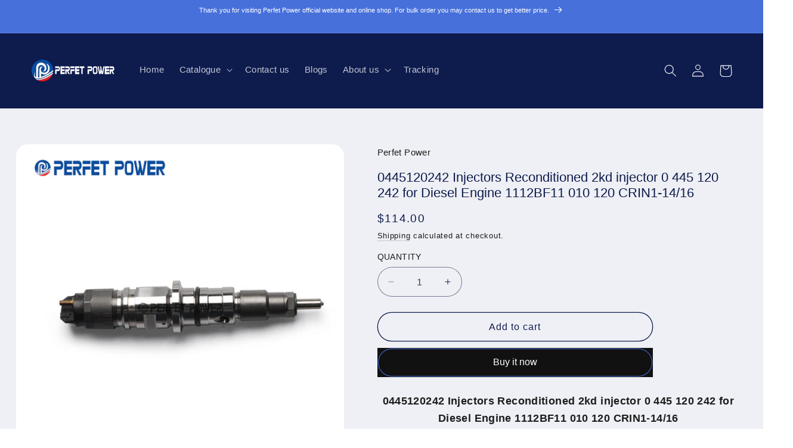

--- FILE ---
content_type: text/html; charset=utf-8
request_url: https://perfetpower.com/products/common-rail-fuel-injector-0445120242-with-neutral-packing-for-diesel-engine-system
body_size: 32948
content:
<!doctype html>
<html class="no-js" lang="en">
  <head>


    <meta charset="utf-8">
    <meta http-equiv="X-UA-Compatible" content="IE=edge">
    <meta name="viewport" content="width=device-width,initial-scale=1">
    <meta name="theme-color" content="">
    <link rel="canonical" href="https://perfetpower.com/products/common-rail-fuel-injector-0445120242-with-neutral-packing-for-diesel-engine-system"><link rel="preconnect" href="https://fonts.shopifycdn.com" crossorigin><title>
      0445120242 Injectors Reconditioned 2kd injector 0 445 120 242 for Dies
 &ndash; perfet power</title>

    
      <meta name="description" content="Common Rail Fuel Injector 0445120242 with Neutral Packing for Diesel Engine System">
    

    

<meta property="og:site_name" content="perfet power">
<meta property="og:url" content="https://perfetpower.com/products/common-rail-fuel-injector-0445120242-with-neutral-packing-for-diesel-engine-system">
<meta property="og:title" content="0445120242 Injectors Reconditioned 2kd injector 0 445 120 242 for Dies">
<meta property="og:type" content="product">
<meta property="og:description" content="Common Rail Fuel Injector 0445120242 with Neutral Packing for Diesel Engine System"><meta property="og:image" content="http://perfetpower.com/cdn/shop/products/1_3_53ca0fd1-6ad9-4668-8221-56e9e1fcefdd.jpg?v=1658816221">
  <meta property="og:image:secure_url" content="https://perfetpower.com/cdn/shop/products/1_3_53ca0fd1-6ad9-4668-8221-56e9e1fcefdd.jpg?v=1658816221">
  <meta property="og:image:width" content="1000">
  <meta property="og:image:height" content="1000"><meta property="og:price:amount" content="114.00">
  <meta property="og:price:currency" content="USD"><meta name="twitter:card" content="summary_large_image">
<meta name="twitter:title" content="0445120242 Injectors Reconditioned 2kd injector 0 445 120 242 for Dies">
<meta name="twitter:description" content="Common Rail Fuel Injector 0445120242 with Neutral Packing for Diesel Engine System">


    <script src="//perfetpower.com/cdn/shop/t/5/assets/constants.js?v=58251544750838685771687774310" defer="defer"></script>
    <script src="//perfetpower.com/cdn/shop/t/5/assets/pubsub.js?v=158357773527763999511687774310" defer="defer"></script>
    <script src="//perfetpower.com/cdn/shop/t/5/assets/global.js?v=139248116715221171191687774310" defer="defer"></script><script src="//perfetpower.com/cdn/shop/t/5/assets/animations.js?v=114255849464433187621687774308" defer="defer"></script><script>window.performance && window.performance.mark && window.performance.mark('shopify.content_for_header.start');</script><meta id="shopify-digital-wallet" name="shopify-digital-wallet" content="/61589029054/digital_wallets/dialog">
<meta name="shopify-checkout-api-token" content="0ea1fecb56c4a12068858d3837a42db9">
<meta id="in-context-paypal-metadata" data-shop-id="61589029054" data-venmo-supported="false" data-environment="production" data-locale="en_US" data-paypal-v4="true" data-currency="USD">
<link rel="alternate" type="application/json+oembed" href="https://perfetpower.com/products/common-rail-fuel-injector-0445120242-with-neutral-packing-for-diesel-engine-system.oembed">
<script async="async" src="/checkouts/internal/preloads.js?locale=en-US"></script>
<script id="shopify-features" type="application/json">{"accessToken":"0ea1fecb56c4a12068858d3837a42db9","betas":["rich-media-storefront-analytics"],"domain":"perfetpower.com","predictiveSearch":true,"shopId":61589029054,"locale":"en"}</script>
<script>var Shopify = Shopify || {};
Shopify.shop = "perfetpower-com.myshopify.com";
Shopify.locale = "en";
Shopify.currency = {"active":"USD","rate":"1.0"};
Shopify.country = "US";
Shopify.theme = {"name":"Refresh","id":132810670270,"schema_name":"Refresh","schema_version":"10.0.0","theme_store_id":1567,"role":"main"};
Shopify.theme.handle = "null";
Shopify.theme.style = {"id":null,"handle":null};
Shopify.cdnHost = "perfetpower.com/cdn";
Shopify.routes = Shopify.routes || {};
Shopify.routes.root = "/";</script>
<script type="module">!function(o){(o.Shopify=o.Shopify||{}).modules=!0}(window);</script>
<script>!function(o){function n(){var o=[];function n(){o.push(Array.prototype.slice.apply(arguments))}return n.q=o,n}var t=o.Shopify=o.Shopify||{};t.loadFeatures=n(),t.autoloadFeatures=n()}(window);</script>
<script id="shop-js-analytics" type="application/json">{"pageType":"product"}</script>
<script defer="defer" async type="module" src="//perfetpower.com/cdn/shopifycloud/shop-js/modules/v2/client.init-shop-cart-sync_C5BV16lS.en.esm.js"></script>
<script defer="defer" async type="module" src="//perfetpower.com/cdn/shopifycloud/shop-js/modules/v2/chunk.common_CygWptCX.esm.js"></script>
<script type="module">
  await import("//perfetpower.com/cdn/shopifycloud/shop-js/modules/v2/client.init-shop-cart-sync_C5BV16lS.en.esm.js");
await import("//perfetpower.com/cdn/shopifycloud/shop-js/modules/v2/chunk.common_CygWptCX.esm.js");

  window.Shopify.SignInWithShop?.initShopCartSync?.({"fedCMEnabled":true,"windoidEnabled":true});

</script>
<script>(function() {
  var isLoaded = false;
  function asyncLoad() {
    if (isLoaded) return;
    isLoaded = true;
    var urls = ["\/\/cdn.shopify.com\/proxy\/f9ae276d2e9d679407bc8d3a4b1e7c12cdaa7f2573a88780d464bfcea596614d\/api.goaffpro.com\/loader.js?shop=perfetpower-com.myshopify.com\u0026sp-cache-control=cHVibGljLCBtYXgtYWdlPTkwMA"];
    for (var i = 0; i < urls.length; i++) {
      var s = document.createElement('script');
      s.type = 'text/javascript';
      s.async = true;
      s.src = urls[i];
      var x = document.getElementsByTagName('script')[0];
      x.parentNode.insertBefore(s, x);
    }
  };
  if(window.attachEvent) {
    window.attachEvent('onload', asyncLoad);
  } else {
    window.addEventListener('load', asyncLoad, false);
  }
})();</script>
<script id="__st">var __st={"a":61589029054,"offset":28800,"reqid":"00bfc6f3-377e-429a-9c61-b1348ceaf84c-1768612514","pageurl":"perfetpower.com\/products\/common-rail-fuel-injector-0445120242-with-neutral-packing-for-diesel-engine-system","u":"5b3c3c085be9","p":"product","rtyp":"product","rid":7209945333950};</script>
<script>window.ShopifyPaypalV4VisibilityTracking = true;</script>
<script id="captcha-bootstrap">!function(){'use strict';const t='contact',e='account',n='new_comment',o=[[t,t],['blogs',n],['comments',n],[t,'customer']],c=[[e,'customer_login'],[e,'guest_login'],[e,'recover_customer_password'],[e,'create_customer']],r=t=>t.map((([t,e])=>`form[action*='/${t}']:not([data-nocaptcha='true']) input[name='form_type'][value='${e}']`)).join(','),a=t=>()=>t?[...document.querySelectorAll(t)].map((t=>t.form)):[];function s(){const t=[...o],e=r(t);return a(e)}const i='password',u='form_key',d=['recaptcha-v3-token','g-recaptcha-response','h-captcha-response',i],f=()=>{try{return window.sessionStorage}catch{return}},m='__shopify_v',_=t=>t.elements[u];function p(t,e,n=!1){try{const o=window.sessionStorage,c=JSON.parse(o.getItem(e)),{data:r}=function(t){const{data:e,action:n}=t;return t[m]||n?{data:e,action:n}:{data:t,action:n}}(c);for(const[e,n]of Object.entries(r))t.elements[e]&&(t.elements[e].value=n);n&&o.removeItem(e)}catch(o){console.error('form repopulation failed',{error:o})}}const l='form_type',E='cptcha';function T(t){t.dataset[E]=!0}const w=window,h=w.document,L='Shopify',v='ce_forms',y='captcha';let A=!1;((t,e)=>{const n=(g='f06e6c50-85a8-45c8-87d0-21a2b65856fe',I='https://cdn.shopify.com/shopifycloud/storefront-forms-hcaptcha/ce_storefront_forms_captcha_hcaptcha.v1.5.2.iife.js',D={infoText:'Protected by hCaptcha',privacyText:'Privacy',termsText:'Terms'},(t,e,n)=>{const o=w[L][v],c=o.bindForm;if(c)return c(t,g,e,D).then(n);var r;o.q.push([[t,g,e,D],n]),r=I,A||(h.body.append(Object.assign(h.createElement('script'),{id:'captcha-provider',async:!0,src:r})),A=!0)});var g,I,D;w[L]=w[L]||{},w[L][v]=w[L][v]||{},w[L][v].q=[],w[L][y]=w[L][y]||{},w[L][y].protect=function(t,e){n(t,void 0,e),T(t)},Object.freeze(w[L][y]),function(t,e,n,w,h,L){const[v,y,A,g]=function(t,e,n){const i=e?o:[],u=t?c:[],d=[...i,...u],f=r(d),m=r(i),_=r(d.filter((([t,e])=>n.includes(e))));return[a(f),a(m),a(_),s()]}(w,h,L),I=t=>{const e=t.target;return e instanceof HTMLFormElement?e:e&&e.form},D=t=>v().includes(t);t.addEventListener('submit',(t=>{const e=I(t);if(!e)return;const n=D(e)&&!e.dataset.hcaptchaBound&&!e.dataset.recaptchaBound,o=_(e),c=g().includes(e)&&(!o||!o.value);(n||c)&&t.preventDefault(),c&&!n&&(function(t){try{if(!f())return;!function(t){const e=f();if(!e)return;const n=_(t);if(!n)return;const o=n.value;o&&e.removeItem(o)}(t);const e=Array.from(Array(32),(()=>Math.random().toString(36)[2])).join('');!function(t,e){_(t)||t.append(Object.assign(document.createElement('input'),{type:'hidden',name:u})),t.elements[u].value=e}(t,e),function(t,e){const n=f();if(!n)return;const o=[...t.querySelectorAll(`input[type='${i}']`)].map((({name:t})=>t)),c=[...d,...o],r={};for(const[a,s]of new FormData(t).entries())c.includes(a)||(r[a]=s);n.setItem(e,JSON.stringify({[m]:1,action:t.action,data:r}))}(t,e)}catch(e){console.error('failed to persist form',e)}}(e),e.submit())}));const S=(t,e)=>{t&&!t.dataset[E]&&(n(t,e.some((e=>e===t))),T(t))};for(const o of['focusin','change'])t.addEventListener(o,(t=>{const e=I(t);D(e)&&S(e,y())}));const B=e.get('form_key'),M=e.get(l),P=B&&M;t.addEventListener('DOMContentLoaded',(()=>{const t=y();if(P)for(const e of t)e.elements[l].value===M&&p(e,B);[...new Set([...A(),...v().filter((t=>'true'===t.dataset.shopifyCaptcha))])].forEach((e=>S(e,t)))}))}(h,new URLSearchParams(w.location.search),n,t,e,['guest_login'])})(!0,!0)}();</script>
<script integrity="sha256-4kQ18oKyAcykRKYeNunJcIwy7WH5gtpwJnB7kiuLZ1E=" data-source-attribution="shopify.loadfeatures" defer="defer" src="//perfetpower.com/cdn/shopifycloud/storefront/assets/storefront/load_feature-a0a9edcb.js" crossorigin="anonymous"></script>
<script data-source-attribution="shopify.dynamic_checkout.dynamic.init">var Shopify=Shopify||{};Shopify.PaymentButton=Shopify.PaymentButton||{isStorefrontPortableWallets:!0,init:function(){window.Shopify.PaymentButton.init=function(){};var t=document.createElement("script");t.src="https://perfetpower.com/cdn/shopifycloud/portable-wallets/latest/portable-wallets.en.js",t.type="module",document.head.appendChild(t)}};
</script>
<script data-source-attribution="shopify.dynamic_checkout.buyer_consent">
  function portableWalletsHideBuyerConsent(e){var t=document.getElementById("shopify-buyer-consent"),n=document.getElementById("shopify-subscription-policy-button");t&&n&&(t.classList.add("hidden"),t.setAttribute("aria-hidden","true"),n.removeEventListener("click",e))}function portableWalletsShowBuyerConsent(e){var t=document.getElementById("shopify-buyer-consent"),n=document.getElementById("shopify-subscription-policy-button");t&&n&&(t.classList.remove("hidden"),t.removeAttribute("aria-hidden"),n.addEventListener("click",e))}window.Shopify?.PaymentButton&&(window.Shopify.PaymentButton.hideBuyerConsent=portableWalletsHideBuyerConsent,window.Shopify.PaymentButton.showBuyerConsent=portableWalletsShowBuyerConsent);
</script>
<script>
  function portableWalletsCleanup(e){e&&e.src&&console.error("Failed to load portable wallets script "+e.src);var t=document.querySelectorAll("shopify-accelerated-checkout .shopify-payment-button__skeleton, shopify-accelerated-checkout-cart .wallet-cart-button__skeleton"),e=document.getElementById("shopify-buyer-consent");for(let e=0;e<t.length;e++)t[e].remove();e&&e.remove()}function portableWalletsNotLoadedAsModule(e){e instanceof ErrorEvent&&"string"==typeof e.message&&e.message.includes("import.meta")&&"string"==typeof e.filename&&e.filename.includes("portable-wallets")&&(window.removeEventListener("error",portableWalletsNotLoadedAsModule),window.Shopify.PaymentButton.failedToLoad=e,"loading"===document.readyState?document.addEventListener("DOMContentLoaded",window.Shopify.PaymentButton.init):window.Shopify.PaymentButton.init())}window.addEventListener("error",portableWalletsNotLoadedAsModule);
</script>

<script type="module" src="https://perfetpower.com/cdn/shopifycloud/portable-wallets/latest/portable-wallets.en.js" onError="portableWalletsCleanup(this)" crossorigin="anonymous"></script>
<script nomodule>
  document.addEventListener("DOMContentLoaded", portableWalletsCleanup);
</script>

<link id="shopify-accelerated-checkout-styles" rel="stylesheet" media="screen" href="https://perfetpower.com/cdn/shopifycloud/portable-wallets/latest/accelerated-checkout-backwards-compat.css" crossorigin="anonymous">
<style id="shopify-accelerated-checkout-cart">
        #shopify-buyer-consent {
  margin-top: 1em;
  display: inline-block;
  width: 100%;
}

#shopify-buyer-consent.hidden {
  display: none;
}

#shopify-subscription-policy-button {
  background: none;
  border: none;
  padding: 0;
  text-decoration: underline;
  font-size: inherit;
  cursor: pointer;
}

#shopify-subscription-policy-button::before {
  box-shadow: none;
}

      </style>
<script id="sections-script" data-sections="header" defer="defer" src="//perfetpower.com/cdn/shop/t/5/compiled_assets/scripts.js?v=181"></script>
<script>window.performance && window.performance.mark && window.performance.mark('shopify.content_for_header.end');</script>


    <style data-shopify>
      @font-face {
  font-family: Questrial;
  font-weight: 400;
  font-style: normal;
  font-display: swap;
  src: url("//perfetpower.com/cdn/fonts/questrial/questrial_n4.66abac5d8209a647b4bf8089b0451928ef144c07.woff2") format("woff2"),
       url("//perfetpower.com/cdn/fonts/questrial/questrial_n4.e86c53e77682db9bf4b0ee2dd71f214dc16adda4.woff") format("woff");
}

      
      
      
      @font-face {
  font-family: Archivo;
  font-weight: 700;
  font-style: normal;
  font-display: swap;
  src: url("//perfetpower.com/cdn/fonts/archivo/archivo_n7.651b020b3543640c100112be6f1c1b8e816c7f13.woff2") format("woff2"),
       url("//perfetpower.com/cdn/fonts/archivo/archivo_n7.7e9106d320e6594976a7dcb57957f3e712e83c96.woff") format("woff");
}


      
        :root,
        .color-background-1 {
          --color-background: 239,240,245;
        
          --gradient-background: #eff0f5;
        
        --color-foreground: 14,27,77;
        --color-shadow: 14,27,77;
        --color-button: 71,112,219;
        --color-button-text: 239,240,245;
        --color-secondary-button: 239,240,245;
        --color-secondary-button-text: 14,27,77;
        --color-link: 14,27,77;
        --color-badge-foreground: 14,27,77;
        --color-badge-background: 239,240,245;
        --color-badge-border: 14,27,77;
        --payment-terms-background-color: rgb(239 240 245);
      }
      
        
        .color-background-2 {
          --color-background: 255,255,255;
        
          --gradient-background: #ffffff;
        
        --color-foreground: 14,27,77;
        --color-shadow: 14,27,77;
        --color-button: 14,27,77;
        --color-button-text: 255,255,255;
        --color-secondary-button: 255,255,255;
        --color-secondary-button-text: 14,27,77;
        --color-link: 14,27,77;
        --color-badge-foreground: 14,27,77;
        --color-badge-background: 255,255,255;
        --color-badge-border: 14,27,77;
        --payment-terms-background-color: rgb(255 255 255);
      }
      
        
        .color-inverse {
          --color-background: 14,27,77;
        
          --gradient-background: #0e1b4d;
        
        --color-foreground: 255,255,255;
        --color-shadow: 14,27,77;
        --color-button: 255,255,255;
        --color-button-text: 14,27,77;
        --color-secondary-button: 14,27,77;
        --color-secondary-button-text: 255,255,255;
        --color-link: 255,255,255;
        --color-badge-foreground: 255,255,255;
        --color-badge-background: 14,27,77;
        --color-badge-border: 255,255,255;
        --payment-terms-background-color: rgb(14 27 77);
      }
      
        
        .color-accent-1 {
          --color-background: 71,112,219;
        
          --gradient-background: #4770db;
        
        --color-foreground: 255,255,255;
        --color-shadow: 14,27,77;
        --color-button: 255,255,255;
        --color-button-text: 71,112,219;
        --color-secondary-button: 71,112,219;
        --color-secondary-button-text: 255,255,255;
        --color-link: 255,255,255;
        --color-badge-foreground: 255,255,255;
        --color-badge-background: 71,112,219;
        --color-badge-border: 255,255,255;
        --payment-terms-background-color: rgb(71 112 219);
      }
      
        
        .color-accent-2 {
          --color-background: 14,27,77;
        
          --gradient-background: #0e1b4d;
        
        --color-foreground: 255,255,255;
        --color-shadow: 14,27,77;
        --color-button: 255,255,255;
        --color-button-text: 14,27,77;
        --color-secondary-button: 14,27,77;
        --color-secondary-button-text: 255,255,255;
        --color-link: 255,255,255;
        --color-badge-foreground: 255,255,255;
        --color-badge-background: 14,27,77;
        --color-badge-border: 255,255,255;
        --payment-terms-background-color: rgb(14 27 77);
      }
      

      body, .color-background-1, .color-background-2, .color-inverse, .color-accent-1, .color-accent-2 {
        color: rgba(var(--color-foreground), 0.75);
        background-color: rgb(var(--color-background));
      }

      :root {
        --font-body-family: Questrial, sans-serif;
        --font-body-style: normal;
        --font-body-weight: 400;
        --font-body-weight-bold: 700;

        --font-heading-family: Archivo, sans-serif;
        --font-heading-style: normal;
        --font-heading-weight: 700;

        --font-body-scale: 1.05;
        --font-heading-scale: 1.0476190476190477;

        --media-padding: px;
        --media-border-opacity: 0.1;
        --media-border-width: 0px;
        --media-radius: 20px;
        --media-shadow-opacity: 0.0;
        --media-shadow-horizontal-offset: 0px;
        --media-shadow-vertical-offset: 4px;
        --media-shadow-blur-radius: 5px;
        --media-shadow-visible: 0;

        --page-width: 120rem;
        --page-width-margin: 0rem;

        --product-card-image-padding: 1.6rem;
        --product-card-corner-radius: 1.8rem;
        --product-card-text-alignment: left;
        --product-card-border-width: 0.1rem;
        --product-card-border-opacity: 1.0;
        --product-card-shadow-opacity: 0.0;
        --product-card-shadow-visible: 0;
        --product-card-shadow-horizontal-offset: 0.0rem;
        --product-card-shadow-vertical-offset: 0.4rem;
        --product-card-shadow-blur-radius: 0.5rem;

        --collection-card-image-padding: 1.6rem;
        --collection-card-corner-radius: 1.8rem;
        --collection-card-text-alignment: left;
        --collection-card-border-width: 0.1rem;
        --collection-card-border-opacity: 1.0;
        --collection-card-shadow-opacity: 0.0;
        --collection-card-shadow-visible: 0;
        --collection-card-shadow-horizontal-offset: 0.0rem;
        --collection-card-shadow-vertical-offset: 0.4rem;
        --collection-card-shadow-blur-radius: 0.5rem;

        --blog-card-image-padding: 1.6rem;
        --blog-card-corner-radius: 1.8rem;
        --blog-card-text-alignment: left;
        --blog-card-border-width: 0.1rem;
        --blog-card-border-opacity: 1.0;
        --blog-card-shadow-opacity: 0.0;
        --blog-card-shadow-visible: 0;
        --blog-card-shadow-horizontal-offset: 0.0rem;
        --blog-card-shadow-vertical-offset: 0.4rem;
        --blog-card-shadow-blur-radius: 0.5rem;

        --badge-corner-radius: 0.0rem;

        --popup-border-width: 1px;
        --popup-border-opacity: 0.1;
        --popup-corner-radius: 18px;
        --popup-shadow-opacity: 0.0;
        --popup-shadow-horizontal-offset: 0px;
        --popup-shadow-vertical-offset: 4px;
        --popup-shadow-blur-radius: 5px;

        --drawer-border-width: 0px;
        --drawer-border-opacity: 0.1;
        --drawer-shadow-opacity: 0.0;
        --drawer-shadow-horizontal-offset: 0px;
        --drawer-shadow-vertical-offset: 4px;
        --drawer-shadow-blur-radius: 5px;

        --spacing-sections-desktop: 0px;
        --spacing-sections-mobile: 0px;

        --grid-desktop-vertical-spacing: 28px;
        --grid-desktop-horizontal-spacing: 28px;
        --grid-mobile-vertical-spacing: 14px;
        --grid-mobile-horizontal-spacing: 14px;

        --text-boxes-border-opacity: 0.1;
        --text-boxes-border-width: 0px;
        --text-boxes-radius: 20px;
        --text-boxes-shadow-opacity: 0.0;
        --text-boxes-shadow-visible: 0;
        --text-boxes-shadow-horizontal-offset: 0px;
        --text-boxes-shadow-vertical-offset: 4px;
        --text-boxes-shadow-blur-radius: 5px;

        --buttons-radius: 40px;
        --buttons-radius-outset: 41px;
        --buttons-border-width: 1px;
        --buttons-border-opacity: 1.0;
        --buttons-shadow-opacity: 0.0;
        --buttons-shadow-visible: 0;
        --buttons-shadow-horizontal-offset: 0px;
        --buttons-shadow-vertical-offset: 4px;
        --buttons-shadow-blur-radius: 5px;
        --buttons-border-offset: 0.3px;

        --inputs-radius: 26px;
        --inputs-border-width: 1px;
        --inputs-border-opacity: 0.55;
        --inputs-shadow-opacity: 0.0;
        --inputs-shadow-horizontal-offset: 0px;
        --inputs-margin-offset: 0px;
        --inputs-shadow-vertical-offset: 4px;
        --inputs-shadow-blur-radius: 5px;
        --inputs-radius-outset: 27px;

        --variant-pills-radius: 40px;
        --variant-pills-border-width: 1px;
        --variant-pills-border-opacity: 0.55;
        --variant-pills-shadow-opacity: 0.0;
        --variant-pills-shadow-horizontal-offset: 0px;
        --variant-pills-shadow-vertical-offset: 4px;
        --variant-pills-shadow-blur-radius: 5px;
      }

      *,
      *::before,
      *::after {
        box-sizing: inherit;
      }

      html {
        box-sizing: border-box;
        font-size: calc(var(--font-body-scale) * 62.5%);
        height: 100%;
      }

      body {
        display: grid;
        grid-template-rows: auto auto 1fr auto;
        grid-template-columns: 100%;
        min-height: 100%;
        margin: 0;
        font-size: 1.5rem;
        letter-spacing: 0.06rem;
        line-height: calc(1 + 0.8 / var(--font-body-scale));
        font-family: var(--font-body-family);
        font-style: var(--font-body-style);
        font-weight: var(--font-body-weight);
      }

      @media screen and (min-width: 750px) {
        body {
          font-size: 1.6rem;
        }
      }
    </style>

    <link href="//perfetpower.com/cdn/shop/t/5/assets/base.css?v=117828829876360325261687774309" rel="stylesheet" type="text/css" media="all" />
<link rel="preload" as="font" href="//perfetpower.com/cdn/fonts/questrial/questrial_n4.66abac5d8209a647b4bf8089b0451928ef144c07.woff2" type="font/woff2" crossorigin><link rel="preload" as="font" href="//perfetpower.com/cdn/fonts/archivo/archivo_n7.651b020b3543640c100112be6f1c1b8e816c7f13.woff2" type="font/woff2" crossorigin><link
        rel="stylesheet"
        href="//perfetpower.com/cdn/shop/t/5/assets/component-predictive-search.css?v=118923337488134913561687774309"
        media="print"
        onload="this.media='all'"
      ><script>
      document.documentElement.className = document.documentElement.className.replace('no-js', 'js');
      if (Shopify.designMode) {
        document.documentElement.classList.add('shopify-design-mode');
      }
    </script>
  <link href="https://monorail-edge.shopifysvc.com" rel="dns-prefetch">
<script>(function(){if ("sendBeacon" in navigator && "performance" in window) {try {var session_token_from_headers = performance.getEntriesByType('navigation')[0].serverTiming.find(x => x.name == '_s').description;} catch {var session_token_from_headers = undefined;}var session_cookie_matches = document.cookie.match(/_shopify_s=([^;]*)/);var session_token_from_cookie = session_cookie_matches && session_cookie_matches.length === 2 ? session_cookie_matches[1] : "";var session_token = session_token_from_headers || session_token_from_cookie || "";function handle_abandonment_event(e) {var entries = performance.getEntries().filter(function(entry) {return /monorail-edge.shopifysvc.com/.test(entry.name);});if (!window.abandonment_tracked && entries.length === 0) {window.abandonment_tracked = true;var currentMs = Date.now();var navigation_start = performance.timing.navigationStart;var payload = {shop_id: 61589029054,url: window.location.href,navigation_start,duration: currentMs - navigation_start,session_token,page_type: "product"};window.navigator.sendBeacon("https://monorail-edge.shopifysvc.com/v1/produce", JSON.stringify({schema_id: "online_store_buyer_site_abandonment/1.1",payload: payload,metadata: {event_created_at_ms: currentMs,event_sent_at_ms: currentMs}}));}}window.addEventListener('pagehide', handle_abandonment_event);}}());</script>
<script id="web-pixels-manager-setup">(function e(e,d,r,n,o){if(void 0===o&&(o={}),!Boolean(null===(a=null===(i=window.Shopify)||void 0===i?void 0:i.analytics)||void 0===a?void 0:a.replayQueue)){var i,a;window.Shopify=window.Shopify||{};var t=window.Shopify;t.analytics=t.analytics||{};var s=t.analytics;s.replayQueue=[],s.publish=function(e,d,r){return s.replayQueue.push([e,d,r]),!0};try{self.performance.mark("wpm:start")}catch(e){}var l=function(){var e={modern:/Edge?\/(1{2}[4-9]|1[2-9]\d|[2-9]\d{2}|\d{4,})\.\d+(\.\d+|)|Firefox\/(1{2}[4-9]|1[2-9]\d|[2-9]\d{2}|\d{4,})\.\d+(\.\d+|)|Chrom(ium|e)\/(9{2}|\d{3,})\.\d+(\.\d+|)|(Maci|X1{2}).+ Version\/(15\.\d+|(1[6-9]|[2-9]\d|\d{3,})\.\d+)([,.]\d+|)( \(\w+\)|)( Mobile\/\w+|) Safari\/|Chrome.+OPR\/(9{2}|\d{3,})\.\d+\.\d+|(CPU[ +]OS|iPhone[ +]OS|CPU[ +]iPhone|CPU IPhone OS|CPU iPad OS)[ +]+(15[._]\d+|(1[6-9]|[2-9]\d|\d{3,})[._]\d+)([._]\d+|)|Android:?[ /-](13[3-9]|1[4-9]\d|[2-9]\d{2}|\d{4,})(\.\d+|)(\.\d+|)|Android.+Firefox\/(13[5-9]|1[4-9]\d|[2-9]\d{2}|\d{4,})\.\d+(\.\d+|)|Android.+Chrom(ium|e)\/(13[3-9]|1[4-9]\d|[2-9]\d{2}|\d{4,})\.\d+(\.\d+|)|SamsungBrowser\/([2-9]\d|\d{3,})\.\d+/,legacy:/Edge?\/(1[6-9]|[2-9]\d|\d{3,})\.\d+(\.\d+|)|Firefox\/(5[4-9]|[6-9]\d|\d{3,})\.\d+(\.\d+|)|Chrom(ium|e)\/(5[1-9]|[6-9]\d|\d{3,})\.\d+(\.\d+|)([\d.]+$|.*Safari\/(?![\d.]+ Edge\/[\d.]+$))|(Maci|X1{2}).+ Version\/(10\.\d+|(1[1-9]|[2-9]\d|\d{3,})\.\d+)([,.]\d+|)( \(\w+\)|)( Mobile\/\w+|) Safari\/|Chrome.+OPR\/(3[89]|[4-9]\d|\d{3,})\.\d+\.\d+|(CPU[ +]OS|iPhone[ +]OS|CPU[ +]iPhone|CPU IPhone OS|CPU iPad OS)[ +]+(10[._]\d+|(1[1-9]|[2-9]\d|\d{3,})[._]\d+)([._]\d+|)|Android:?[ /-](13[3-9]|1[4-9]\d|[2-9]\d{2}|\d{4,})(\.\d+|)(\.\d+|)|Mobile Safari.+OPR\/([89]\d|\d{3,})\.\d+\.\d+|Android.+Firefox\/(13[5-9]|1[4-9]\d|[2-9]\d{2}|\d{4,})\.\d+(\.\d+|)|Android.+Chrom(ium|e)\/(13[3-9]|1[4-9]\d|[2-9]\d{2}|\d{4,})\.\d+(\.\d+|)|Android.+(UC? ?Browser|UCWEB|U3)[ /]?(15\.([5-9]|\d{2,})|(1[6-9]|[2-9]\d|\d{3,})\.\d+)\.\d+|SamsungBrowser\/(5\.\d+|([6-9]|\d{2,})\.\d+)|Android.+MQ{2}Browser\/(14(\.(9|\d{2,})|)|(1[5-9]|[2-9]\d|\d{3,})(\.\d+|))(\.\d+|)|K[Aa][Ii]OS\/(3\.\d+|([4-9]|\d{2,})\.\d+)(\.\d+|)/},d=e.modern,r=e.legacy,n=navigator.userAgent;return n.match(d)?"modern":n.match(r)?"legacy":"unknown"}(),u="modern"===l?"modern":"legacy",c=(null!=n?n:{modern:"",legacy:""})[u],f=function(e){return[e.baseUrl,"/wpm","/b",e.hashVersion,"modern"===e.buildTarget?"m":"l",".js"].join("")}({baseUrl:d,hashVersion:r,buildTarget:u}),m=function(e){var d=e.version,r=e.bundleTarget,n=e.surface,o=e.pageUrl,i=e.monorailEndpoint;return{emit:function(e){var a=e.status,t=e.errorMsg,s=(new Date).getTime(),l=JSON.stringify({metadata:{event_sent_at_ms:s},events:[{schema_id:"web_pixels_manager_load/3.1",payload:{version:d,bundle_target:r,page_url:o,status:a,surface:n,error_msg:t},metadata:{event_created_at_ms:s}}]});if(!i)return console&&console.warn&&console.warn("[Web Pixels Manager] No Monorail endpoint provided, skipping logging."),!1;try{return self.navigator.sendBeacon.bind(self.navigator)(i,l)}catch(e){}var u=new XMLHttpRequest;try{return u.open("POST",i,!0),u.setRequestHeader("Content-Type","text/plain"),u.send(l),!0}catch(e){return console&&console.warn&&console.warn("[Web Pixels Manager] Got an unhandled error while logging to Monorail."),!1}}}}({version:r,bundleTarget:l,surface:e.surface,pageUrl:self.location.href,monorailEndpoint:e.monorailEndpoint});try{o.browserTarget=l,function(e){var d=e.src,r=e.async,n=void 0===r||r,o=e.onload,i=e.onerror,a=e.sri,t=e.scriptDataAttributes,s=void 0===t?{}:t,l=document.createElement("script"),u=document.querySelector("head"),c=document.querySelector("body");if(l.async=n,l.src=d,a&&(l.integrity=a,l.crossOrigin="anonymous"),s)for(var f in s)if(Object.prototype.hasOwnProperty.call(s,f))try{l.dataset[f]=s[f]}catch(e){}if(o&&l.addEventListener("load",o),i&&l.addEventListener("error",i),u)u.appendChild(l);else{if(!c)throw new Error("Did not find a head or body element to append the script");c.appendChild(l)}}({src:f,async:!0,onload:function(){if(!function(){var e,d;return Boolean(null===(d=null===(e=window.Shopify)||void 0===e?void 0:e.analytics)||void 0===d?void 0:d.initialized)}()){var d=window.webPixelsManager.init(e)||void 0;if(d){var r=window.Shopify.analytics;r.replayQueue.forEach((function(e){var r=e[0],n=e[1],o=e[2];d.publishCustomEvent(r,n,o)})),r.replayQueue=[],r.publish=d.publishCustomEvent,r.visitor=d.visitor,r.initialized=!0}}},onerror:function(){return m.emit({status:"failed",errorMsg:"".concat(f," has failed to load")})},sri:function(e){var d=/^sha384-[A-Za-z0-9+/=]+$/;return"string"==typeof e&&d.test(e)}(c)?c:"",scriptDataAttributes:o}),m.emit({status:"loading"})}catch(e){m.emit({status:"failed",errorMsg:(null==e?void 0:e.message)||"Unknown error"})}}})({shopId: 61589029054,storefrontBaseUrl: "https://perfetpower.com",extensionsBaseUrl: "https://extensions.shopifycdn.com/cdn/shopifycloud/web-pixels-manager",monorailEndpoint: "https://monorail-edge.shopifysvc.com/unstable/produce_batch",surface: "storefront-renderer",enabledBetaFlags: ["2dca8a86"],webPixelsConfigList: [{"id":"1012662462","configuration":"{\"shop\":\"perfetpower-com.myshopify.com\",\"cookie_duration\":\"604800\"}","eventPayloadVersion":"v1","runtimeContext":"STRICT","scriptVersion":"a2e7513c3708f34b1f617d7ce88f9697","type":"APP","apiClientId":2744533,"privacyPurposes":["ANALYTICS","MARKETING"],"dataSharingAdjustments":{"protectedCustomerApprovalScopes":["read_customer_address","read_customer_email","read_customer_name","read_customer_personal_data","read_customer_phone"]}},{"id":"shopify-app-pixel","configuration":"{}","eventPayloadVersion":"v1","runtimeContext":"STRICT","scriptVersion":"0450","apiClientId":"shopify-pixel","type":"APP","privacyPurposes":["ANALYTICS","MARKETING"]},{"id":"shopify-custom-pixel","eventPayloadVersion":"v1","runtimeContext":"LAX","scriptVersion":"0450","apiClientId":"shopify-pixel","type":"CUSTOM","privacyPurposes":["ANALYTICS","MARKETING"]}],isMerchantRequest: false,initData: {"shop":{"name":"perfet power","paymentSettings":{"currencyCode":"USD"},"myshopifyDomain":"perfetpower-com.myshopify.com","countryCode":"CN","storefrontUrl":"https:\/\/perfetpower.com"},"customer":null,"cart":null,"checkout":null,"productVariants":[{"price":{"amount":114.0,"currencyCode":"USD"},"product":{"title":"0445120242 Injectors Reconditioned 2kd injector 0 445 120 242 for Diesel Engine 1112BF11 010 120 CRIN1-14\/16","vendor":"Perfet Power","id":"7209945333950","untranslatedTitle":"0445120242 Injectors Reconditioned 2kd injector 0 445 120 242 for Diesel Engine 1112BF11 010 120 CRIN1-14\/16","url":"\/products\/common-rail-fuel-injector-0445120242-with-neutral-packing-for-diesel-engine-system","type":"汽车燃油系统"},"id":"41365598666942","image":{"src":"\/\/perfetpower.com\/cdn\/shop\/products\/1_3_53ca0fd1-6ad9-4668-8221-56e9e1fcefdd.jpg?v=1658816221"},"sku":"L30000B2B120242","title":"Default Title","untranslatedTitle":"Default Title"}],"purchasingCompany":null},},"https://perfetpower.com/cdn","fcfee988w5aeb613cpc8e4bc33m6693e112",{"modern":"","legacy":""},{"shopId":"61589029054","storefrontBaseUrl":"https:\/\/perfetpower.com","extensionBaseUrl":"https:\/\/extensions.shopifycdn.com\/cdn\/shopifycloud\/web-pixels-manager","surface":"storefront-renderer","enabledBetaFlags":"[\"2dca8a86\"]","isMerchantRequest":"false","hashVersion":"fcfee988w5aeb613cpc8e4bc33m6693e112","publish":"custom","events":"[[\"page_viewed\",{}],[\"product_viewed\",{\"productVariant\":{\"price\":{\"amount\":114.0,\"currencyCode\":\"USD\"},\"product\":{\"title\":\"0445120242 Injectors Reconditioned 2kd injector 0 445 120 242 for Diesel Engine 1112BF11 010 120 CRIN1-14\/16\",\"vendor\":\"Perfet Power\",\"id\":\"7209945333950\",\"untranslatedTitle\":\"0445120242 Injectors Reconditioned 2kd injector 0 445 120 242 for Diesel Engine 1112BF11 010 120 CRIN1-14\/16\",\"url\":\"\/products\/common-rail-fuel-injector-0445120242-with-neutral-packing-for-diesel-engine-system\",\"type\":\"汽车燃油系统\"},\"id\":\"41365598666942\",\"image\":{\"src\":\"\/\/perfetpower.com\/cdn\/shop\/products\/1_3_53ca0fd1-6ad9-4668-8221-56e9e1fcefdd.jpg?v=1658816221\"},\"sku\":\"L30000B2B120242\",\"title\":\"Default Title\",\"untranslatedTitle\":\"Default Title\"}}]]"});</script><script>
  window.ShopifyAnalytics = window.ShopifyAnalytics || {};
  window.ShopifyAnalytics.meta = window.ShopifyAnalytics.meta || {};
  window.ShopifyAnalytics.meta.currency = 'USD';
  var meta = {"product":{"id":7209945333950,"gid":"gid:\/\/shopify\/Product\/7209945333950","vendor":"Perfet Power","type":"汽车燃油系统","handle":"common-rail-fuel-injector-0445120242-with-neutral-packing-for-diesel-engine-system","variants":[{"id":41365598666942,"price":11400,"name":"0445120242 Injectors Reconditioned 2kd injector 0 445 120 242 for Diesel Engine 1112BF11 010 120 CRIN1-14\/16","public_title":null,"sku":"L30000B2B120242"}],"remote":false},"page":{"pageType":"product","resourceType":"product","resourceId":7209945333950,"requestId":"00bfc6f3-377e-429a-9c61-b1348ceaf84c-1768612514"}};
  for (var attr in meta) {
    window.ShopifyAnalytics.meta[attr] = meta[attr];
  }
</script>
<script class="analytics">
  (function () {
    var customDocumentWrite = function(content) {
      var jquery = null;

      if (window.jQuery) {
        jquery = window.jQuery;
      } else if (window.Checkout && window.Checkout.$) {
        jquery = window.Checkout.$;
      }

      if (jquery) {
        jquery('body').append(content);
      }
    };

    var hasLoggedConversion = function(token) {
      if (token) {
        return document.cookie.indexOf('loggedConversion=' + token) !== -1;
      }
      return false;
    }

    var setCookieIfConversion = function(token) {
      if (token) {
        var twoMonthsFromNow = new Date(Date.now());
        twoMonthsFromNow.setMonth(twoMonthsFromNow.getMonth() + 2);

        document.cookie = 'loggedConversion=' + token + '; expires=' + twoMonthsFromNow;
      }
    }

    var trekkie = window.ShopifyAnalytics.lib = window.trekkie = window.trekkie || [];
    if (trekkie.integrations) {
      return;
    }
    trekkie.methods = [
      'identify',
      'page',
      'ready',
      'track',
      'trackForm',
      'trackLink'
    ];
    trekkie.factory = function(method) {
      return function() {
        var args = Array.prototype.slice.call(arguments);
        args.unshift(method);
        trekkie.push(args);
        return trekkie;
      };
    };
    for (var i = 0; i < trekkie.methods.length; i++) {
      var key = trekkie.methods[i];
      trekkie[key] = trekkie.factory(key);
    }
    trekkie.load = function(config) {
      trekkie.config = config || {};
      trekkie.config.initialDocumentCookie = document.cookie;
      var first = document.getElementsByTagName('script')[0];
      var script = document.createElement('script');
      script.type = 'text/javascript';
      script.onerror = function(e) {
        var scriptFallback = document.createElement('script');
        scriptFallback.type = 'text/javascript';
        scriptFallback.onerror = function(error) {
                var Monorail = {
      produce: function produce(monorailDomain, schemaId, payload) {
        var currentMs = new Date().getTime();
        var event = {
          schema_id: schemaId,
          payload: payload,
          metadata: {
            event_created_at_ms: currentMs,
            event_sent_at_ms: currentMs
          }
        };
        return Monorail.sendRequest("https://" + monorailDomain + "/v1/produce", JSON.stringify(event));
      },
      sendRequest: function sendRequest(endpointUrl, payload) {
        // Try the sendBeacon API
        if (window && window.navigator && typeof window.navigator.sendBeacon === 'function' && typeof window.Blob === 'function' && !Monorail.isIos12()) {
          var blobData = new window.Blob([payload], {
            type: 'text/plain'
          });

          if (window.navigator.sendBeacon(endpointUrl, blobData)) {
            return true;
          } // sendBeacon was not successful

        } // XHR beacon

        var xhr = new XMLHttpRequest();

        try {
          xhr.open('POST', endpointUrl);
          xhr.setRequestHeader('Content-Type', 'text/plain');
          xhr.send(payload);
        } catch (e) {
          console.log(e);
        }

        return false;
      },
      isIos12: function isIos12() {
        return window.navigator.userAgent.lastIndexOf('iPhone; CPU iPhone OS 12_') !== -1 || window.navigator.userAgent.lastIndexOf('iPad; CPU OS 12_') !== -1;
      }
    };
    Monorail.produce('monorail-edge.shopifysvc.com',
      'trekkie_storefront_load_errors/1.1',
      {shop_id: 61589029054,
      theme_id: 132810670270,
      app_name: "storefront",
      context_url: window.location.href,
      source_url: "//perfetpower.com/cdn/s/trekkie.storefront.cd680fe47e6c39ca5d5df5f0a32d569bc48c0f27.min.js"});

        };
        scriptFallback.async = true;
        scriptFallback.src = '//perfetpower.com/cdn/s/trekkie.storefront.cd680fe47e6c39ca5d5df5f0a32d569bc48c0f27.min.js';
        first.parentNode.insertBefore(scriptFallback, first);
      };
      script.async = true;
      script.src = '//perfetpower.com/cdn/s/trekkie.storefront.cd680fe47e6c39ca5d5df5f0a32d569bc48c0f27.min.js';
      first.parentNode.insertBefore(script, first);
    };
    trekkie.load(
      {"Trekkie":{"appName":"storefront","development":false,"defaultAttributes":{"shopId":61589029054,"isMerchantRequest":null,"themeId":132810670270,"themeCityHash":"5896773959238179927","contentLanguage":"en","currency":"USD","eventMetadataId":"1746c3ec-100c-494a-b9c8-9645edb926b8"},"isServerSideCookieWritingEnabled":true,"monorailRegion":"shop_domain","enabledBetaFlags":["65f19447"]},"Session Attribution":{},"S2S":{"facebookCapiEnabled":false,"source":"trekkie-storefront-renderer","apiClientId":580111}}
    );

    var loaded = false;
    trekkie.ready(function() {
      if (loaded) return;
      loaded = true;

      window.ShopifyAnalytics.lib = window.trekkie;

      var originalDocumentWrite = document.write;
      document.write = customDocumentWrite;
      try { window.ShopifyAnalytics.merchantGoogleAnalytics.call(this); } catch(error) {};
      document.write = originalDocumentWrite;

      window.ShopifyAnalytics.lib.page(null,{"pageType":"product","resourceType":"product","resourceId":7209945333950,"requestId":"00bfc6f3-377e-429a-9c61-b1348ceaf84c-1768612514","shopifyEmitted":true});

      var match = window.location.pathname.match(/checkouts\/(.+)\/(thank_you|post_purchase)/)
      var token = match? match[1]: undefined;
      if (!hasLoggedConversion(token)) {
        setCookieIfConversion(token);
        window.ShopifyAnalytics.lib.track("Viewed Product",{"currency":"USD","variantId":41365598666942,"productId":7209945333950,"productGid":"gid:\/\/shopify\/Product\/7209945333950","name":"0445120242 Injectors Reconditioned 2kd injector 0 445 120 242 for Diesel Engine 1112BF11 010 120 CRIN1-14\/16","price":"114.00","sku":"L30000B2B120242","brand":"Perfet Power","variant":null,"category":"汽车燃油系统","nonInteraction":true,"remote":false},undefined,undefined,{"shopifyEmitted":true});
      window.ShopifyAnalytics.lib.track("monorail:\/\/trekkie_storefront_viewed_product\/1.1",{"currency":"USD","variantId":41365598666942,"productId":7209945333950,"productGid":"gid:\/\/shopify\/Product\/7209945333950","name":"0445120242 Injectors Reconditioned 2kd injector 0 445 120 242 for Diesel Engine 1112BF11 010 120 CRIN1-14\/16","price":"114.00","sku":"L30000B2B120242","brand":"Perfet Power","variant":null,"category":"汽车燃油系统","nonInteraction":true,"remote":false,"referer":"https:\/\/perfetpower.com\/products\/common-rail-fuel-injector-0445120242-with-neutral-packing-for-diesel-engine-system"});
      }
    });


        var eventsListenerScript = document.createElement('script');
        eventsListenerScript.async = true;
        eventsListenerScript.src = "//perfetpower.com/cdn/shopifycloud/storefront/assets/shop_events_listener-3da45d37.js";
        document.getElementsByTagName('head')[0].appendChild(eventsListenerScript);

})();</script>
<script
  defer
  src="https://perfetpower.com/cdn/shopifycloud/perf-kit/shopify-perf-kit-3.0.4.min.js"
  data-application="storefront-renderer"
  data-shop-id="61589029054"
  data-render-region="gcp-us-central1"
  data-page-type="product"
  data-theme-instance-id="132810670270"
  data-theme-name="Refresh"
  data-theme-version="10.0.0"
  data-monorail-region="shop_domain"
  data-resource-timing-sampling-rate="10"
  data-shs="true"
  data-shs-beacon="true"
  data-shs-export-with-fetch="true"
  data-shs-logs-sample-rate="1"
  data-shs-beacon-endpoint="https://perfetpower.com/api/collect"
></script>
</head>

  <body class="gradient">
    <a class="skip-to-content-link button visually-hidden" href="#MainContent">
      Skip to content
    </a>

<script src="//perfetpower.com/cdn/shop/t/5/assets/cart.js?v=80361240427046189311687774309" defer="defer"></script>

<style>
  .drawer {
    visibility: hidden;
  }
</style>

<cart-drawer class="drawer is-empty">
  <div id="CartDrawer" class="cart-drawer">
    <div id="CartDrawer-Overlay" class="cart-drawer__overlay"></div>
    <div
      class="drawer__inner"
      role="dialog"
      aria-modal="true"
      aria-label="Your cart"
      tabindex="-1"
    ><div class="drawer__inner-empty">
          <div class="cart-drawer__warnings center">
            <div class="cart-drawer__empty-content">
              <h2 class="cart__empty-text">Your cart is empty</h2>
              <button
                class="drawer__close"
                type="button"
                onclick="this.closest('cart-drawer').close()"
                aria-label="Close"
              >
                <svg
  xmlns="http://www.w3.org/2000/svg"
  aria-hidden="true"
  focusable="false"
  class="icon icon-close"
  fill="none"
  viewBox="0 0 18 17"
>
  <path d="M.865 15.978a.5.5 0 00.707.707l7.433-7.431 7.579 7.282a.501.501 0 00.846-.37.5.5 0 00-.153-.351L9.712 8.546l7.417-7.416a.5.5 0 10-.707-.708L8.991 7.853 1.413.573a.5.5 0 10-.693.72l7.563 7.268-7.418 7.417z" fill="currentColor">
</svg>

              </button>
              <a href="/collections/all" class="button">
                Continue shopping
              </a><p class="cart__login-title h3">Have an account?</p>
                <p class="cart__login-paragraph">
                  <a href="/account/login" class="link underlined-link">Log in</a> to check out faster.
                </p></div>
          </div></div><div class="drawer__header">
        <h2 class="drawer__heading">Your cart</h2>
        <button
          class="drawer__close"
          type="button"
          onclick="this.closest('cart-drawer').close()"
          aria-label="Close"
        >
          <svg
  xmlns="http://www.w3.org/2000/svg"
  aria-hidden="true"
  focusable="false"
  class="icon icon-close"
  fill="none"
  viewBox="0 0 18 17"
>
  <path d="M.865 15.978a.5.5 0 00.707.707l7.433-7.431 7.579 7.282a.501.501 0 00.846-.37.5.5 0 00-.153-.351L9.712 8.546l7.417-7.416a.5.5 0 10-.707-.708L8.991 7.853 1.413.573a.5.5 0 10-.693.72l7.563 7.268-7.418 7.417z" fill="currentColor">
</svg>

        </button>
      </div>
      <cart-drawer-items
        
          class=" is-empty"
        
      >
        <form
          action="/cart"
          id="CartDrawer-Form"
          class="cart__contents cart-drawer__form"
          method="post"
        >
          <div id="CartDrawer-CartItems" class="drawer__contents js-contents"><p id="CartDrawer-LiveRegionText" class="visually-hidden" role="status"></p>
            <p id="CartDrawer-LineItemStatus" class="visually-hidden" aria-hidden="true" role="status">
              Loading...
            </p>
          </div>
          <div id="CartDrawer-CartErrors" role="alert"></div>
        </form>
      </cart-drawer-items>
      <div class="drawer__footer"><!-- Start blocks -->
        <!-- Subtotals -->

        <div class="cart-drawer__footer" >
          <div class="totals" role="status">
            <h2 class="totals__subtotal">Subtotal</h2>
            <p class="totals__subtotal-value">$0.00 USD</p>
          </div>

          <div></div>

          <small class="tax-note caption-large rte">Taxes and <a href="/policies/shipping-policy">shipping</a> calculated at checkout
</small>
        </div>

        <!-- CTAs -->

        <div class="cart__ctas" >
          <noscript>
            <button type="submit" class="cart__update-button button button--secondary" form="CartDrawer-Form">
              Update
            </button>
          </noscript>

          <button
            type="submit"
            id="CartDrawer-Checkout"
            class="cart__checkout-button button"
            name="checkout"
            form="CartDrawer-Form"
            
              disabled
            
          >
            Check out
          </button>
        </div>
      </div>
    </div>
  </div>
</cart-drawer>

<script>
  document.addEventListener('DOMContentLoaded', function () {
    function isIE() {
      const ua = window.navigator.userAgent;
      const msie = ua.indexOf('MSIE ');
      const trident = ua.indexOf('Trident/');

      return msie > 0 || trident > 0;
    }

    if (!isIE()) return;
    const cartSubmitInput = document.createElement('input');
    cartSubmitInput.setAttribute('name', 'checkout');
    cartSubmitInput.setAttribute('type', 'hidden');
    document.querySelector('#cart').appendChild(cartSubmitInput);
    document.querySelector('#checkout').addEventListener('click', function (event) {
      document.querySelector('#cart').submit();
    });
  });
</script>
<!-- BEGIN sections: header-group -->
<div id="shopify-section-sections--16179181584574__announcement-bar" class="shopify-section shopify-section-group-header-group announcement-bar-section"><link href="//perfetpower.com/cdn/shop/t/5/assets/component-slideshow.css?v=83743227411799112781687774310" rel="stylesheet" type="text/css" media="all" />
<link href="//perfetpower.com/cdn/shop/t/5/assets/component-slider.css?v=142503135496229589681687774309" rel="stylesheet" type="text/css" media="all" />

<div
  class="utility-bar color-accent-1 gradient utility-bar--bottom-border"
  
><div class="announcement-bar" role="region" aria-label="Announcement" ><a href="https://perfetpower.com/pages/contact-us" class="announcement-bar__link link link--text focus-inset animate-arrow"><div class="page-width">
            <p class="announcement-bar__message h5">
              <span>Thank you for visiting Perfet Power official website and online shop. For bulk order you may contact us to get better price.</span><svg
  viewBox="0 0 14 10"
  fill="none"
  aria-hidden="true"
  focusable="false"
  class="icon icon-arrow"
  xmlns="http://www.w3.org/2000/svg"
>
  <path fill-rule="evenodd" clip-rule="evenodd" d="M8.537.808a.5.5 0 01.817-.162l4 4a.5.5 0 010 .708l-4 4a.5.5 0 11-.708-.708L11.793 5.5H1a.5.5 0 010-1h10.793L8.646 1.354a.5.5 0 01-.109-.546z" fill="currentColor">
</svg>

</p>
          </div></a></div></div>


</div><div id="shopify-section-sections--16179181584574__header" class="shopify-section shopify-section-group-header-group section-header"><link rel="stylesheet" href="//perfetpower.com/cdn/shop/t/5/assets/component-list-menu.css?v=151968516119678728991687774309" media="print" onload="this.media='all'">
<link rel="stylesheet" href="//perfetpower.com/cdn/shop/t/5/assets/component-search.css?v=130382253973794904871687774309" media="print" onload="this.media='all'">
<link rel="stylesheet" href="//perfetpower.com/cdn/shop/t/5/assets/component-menu-drawer.css?v=160161990486659892291687774309" media="print" onload="this.media='all'">
<link rel="stylesheet" href="//perfetpower.com/cdn/shop/t/5/assets/component-cart-notification.css?v=54116361853792938221687774309" media="print" onload="this.media='all'">
<link rel="stylesheet" href="//perfetpower.com/cdn/shop/t/5/assets/component-cart-items.css?v=181859847223484412211687853230" media="print" onload="this.media='all'"><link rel="stylesheet" href="//perfetpower.com/cdn/shop/t/5/assets/component-price.css?v=65402837579211014041687774309" media="print" onload="this.media='all'">
  <link rel="stylesheet" href="//perfetpower.com/cdn/shop/t/5/assets/component-loading-overlay.css?v=43236910203777044501687774309" media="print" onload="this.media='all'"><link href="//perfetpower.com/cdn/shop/t/5/assets/component-cart-drawer.css?v=2414868725160861721687774309" rel="stylesheet" type="text/css" media="all" />
  <link href="//perfetpower.com/cdn/shop/t/5/assets/component-cart.css?v=153960305647764813511687774309" rel="stylesheet" type="text/css" media="all" />
  <link href="//perfetpower.com/cdn/shop/t/5/assets/component-totals.css?v=86168756436424464851687774310" rel="stylesheet" type="text/css" media="all" />
  <link href="//perfetpower.com/cdn/shop/t/5/assets/component-price.css?v=65402837579211014041687774309" rel="stylesheet" type="text/css" media="all" />
  <link href="//perfetpower.com/cdn/shop/t/5/assets/component-discounts.css?v=152760482443307489271687774309" rel="stylesheet" type="text/css" media="all" />
  <link href="//perfetpower.com/cdn/shop/t/5/assets/component-loading-overlay.css?v=43236910203777044501687774309" rel="stylesheet" type="text/css" media="all" />
<noscript><link href="//perfetpower.com/cdn/shop/t/5/assets/component-list-menu.css?v=151968516119678728991687774309" rel="stylesheet" type="text/css" media="all" /></noscript>
<noscript><link href="//perfetpower.com/cdn/shop/t/5/assets/component-search.css?v=130382253973794904871687774309" rel="stylesheet" type="text/css" media="all" /></noscript>
<noscript><link href="//perfetpower.com/cdn/shop/t/5/assets/component-menu-drawer.css?v=160161990486659892291687774309" rel="stylesheet" type="text/css" media="all" /></noscript>
<noscript><link href="//perfetpower.com/cdn/shop/t/5/assets/component-cart-notification.css?v=54116361853792938221687774309" rel="stylesheet" type="text/css" media="all" /></noscript>
<noscript><link href="//perfetpower.com/cdn/shop/t/5/assets/component-cart-items.css?v=181859847223484412211687853230" rel="stylesheet" type="text/css" media="all" /></noscript>

<style>
  header-drawer {
    justify-self: start;
    margin-left: -1.2rem;
  }@media screen and (min-width: 990px) {
      header-drawer {
        display: none;
      }
    }.menu-drawer-container {
    display: flex;
  }

  .list-menu {
    list-style: none;
    padding: 0;
    margin: 0;
  }

  .list-menu--inline {
    display: inline-flex;
    flex-wrap: wrap;
  }

  summary.list-menu__item {
    padding-right: 2.7rem;
  }

  .list-menu__item {
    display: flex;
    align-items: center;
    line-height: calc(1 + 0.3 / var(--font-body-scale));
  }

  .list-menu__item--link {
    text-decoration: none;
    padding-bottom: 1rem;
    padding-top: 1rem;
    line-height: calc(1 + 0.8 / var(--font-body-scale));
  }

  @media screen and (min-width: 750px) {
    .list-menu__item--link {
      padding-bottom: 0.5rem;
      padding-top: 0.5rem;
    }
  }
</style><style data-shopify>.header {
    padding-top: 10px;
    padding-bottom: 10px;
  }

  .section-header {
    position: sticky; /* This is for fixing a Safari z-index issue. PR #2147 */
    margin-bottom: 0px;
  }

  @media screen and (min-width: 750px) {
    .section-header {
      margin-bottom: 0px;
    }
  }

  @media screen and (min-width: 990px) {
    .header {
      padding-top: 20px;
      padding-bottom: 20px;
    }
  }</style><script src="//perfetpower.com/cdn/shop/t/5/assets/details-disclosure.js?v=13653116266235556501687774310" defer="defer"></script>
<script src="//perfetpower.com/cdn/shop/t/5/assets/details-modal.js?v=25581673532751508451687774310" defer="defer"></script>
<script src="//perfetpower.com/cdn/shop/t/5/assets/cart-notification.js?v=133508293167896966491687774309" defer="defer"></script>
<script src="//perfetpower.com/cdn/shop/t/5/assets/search-form.js?v=133129549252120666541687774310" defer="defer"></script><script src="//perfetpower.com/cdn/shop/t/5/assets/cart-drawer.js?v=105077087914686398511687774309" defer="defer"></script><svg xmlns="http://www.w3.org/2000/svg" class="hidden">
  <symbol id="icon-search" viewbox="0 0 18 19" fill="none">
    <path fill-rule="evenodd" clip-rule="evenodd" d="M11.03 11.68A5.784 5.784 0 112.85 3.5a5.784 5.784 0 018.18 8.18zm.26 1.12a6.78 6.78 0 11.72-.7l5.4 5.4a.5.5 0 11-.71.7l-5.41-5.4z" fill="currentColor"/>
  </symbol>

  <symbol id="icon-reset" class="icon icon-close"  fill="none" viewBox="0 0 18 18" stroke="currentColor">
    <circle r="8.5" cy="9" cx="9" stroke-opacity="0.2"/>
    <path d="M6.82972 6.82915L1.17193 1.17097" stroke-linecap="round" stroke-linejoin="round" transform="translate(5 5)"/>
    <path d="M1.22896 6.88502L6.77288 1.11523" stroke-linecap="round" stroke-linejoin="round" transform="translate(5 5)"/>
  </symbol>

  <symbol id="icon-close" class="icon icon-close" fill="none" viewBox="0 0 18 17">
    <path d="M.865 15.978a.5.5 0 00.707.707l7.433-7.431 7.579 7.282a.501.501 0 00.846-.37.5.5 0 00-.153-.351L9.712 8.546l7.417-7.416a.5.5 0 10-.707-.708L8.991 7.853 1.413.573a.5.5 0 10-.693.72l7.563 7.268-7.418 7.417z" fill="currentColor">
  </symbol>
</svg><sticky-header data-sticky-type="on-scroll-up" class="header-wrapper color-inverse gradient"><header class="header header--middle-left header--mobile-center page-width header--has-menu header--has-account">

<header-drawer data-breakpoint="tablet">
  <details id="Details-menu-drawer-container" class="menu-drawer-container">
    <summary
      class="header__icon header__icon--menu header__icon--summary link focus-inset"
      aria-label="Menu"
    >
      <span>
        <svg
  xmlns="http://www.w3.org/2000/svg"
  aria-hidden="true"
  focusable="false"
  class="icon icon-hamburger"
  fill="none"
  viewBox="0 0 18 16"
>
  <path d="M1 .5a.5.5 0 100 1h15.71a.5.5 0 000-1H1zM.5 8a.5.5 0 01.5-.5h15.71a.5.5 0 010 1H1A.5.5 0 01.5 8zm0 7a.5.5 0 01.5-.5h15.71a.5.5 0 010 1H1a.5.5 0 01-.5-.5z" fill="currentColor">
</svg>

        <svg
  xmlns="http://www.w3.org/2000/svg"
  aria-hidden="true"
  focusable="false"
  class="icon icon-close"
  fill="none"
  viewBox="0 0 18 17"
>
  <path d="M.865 15.978a.5.5 0 00.707.707l7.433-7.431 7.579 7.282a.501.501 0 00.846-.37.5.5 0 00-.153-.351L9.712 8.546l7.417-7.416a.5.5 0 10-.707-.708L8.991 7.853 1.413.573a.5.5 0 10-.693.72l7.563 7.268-7.418 7.417z" fill="currentColor">
</svg>

      </span>
    </summary>
    <div id="menu-drawer" class="gradient menu-drawer motion-reduce">
      <div class="menu-drawer__inner-container">
        <div class="menu-drawer__navigation-container">
          <nav class="menu-drawer__navigation">
            <ul class="menu-drawer__menu has-submenu list-menu" role="list"><li><a
                      id="HeaderDrawer-home"
                      href="/"
                      class="menu-drawer__menu-item list-menu__item link link--text focus-inset"
                      
                    >
                      Home
                    </a></li><li><details id="Details-menu-drawer-menu-item-2">
                      <summary
                        id="HeaderDrawer-catalogue"
                        class="menu-drawer__menu-item list-menu__item link link--text focus-inset"
                      >
                        Catalogue
                        <svg
  viewBox="0 0 14 10"
  fill="none"
  aria-hidden="true"
  focusable="false"
  class="icon icon-arrow"
  xmlns="http://www.w3.org/2000/svg"
>
  <path fill-rule="evenodd" clip-rule="evenodd" d="M8.537.808a.5.5 0 01.817-.162l4 4a.5.5 0 010 .708l-4 4a.5.5 0 11-.708-.708L11.793 5.5H1a.5.5 0 010-1h10.793L8.646 1.354a.5.5 0 01-.109-.546z" fill="currentColor">
</svg>

                        <svg aria-hidden="true" focusable="false" class="icon icon-caret" viewBox="0 0 10 6">
  <path fill-rule="evenodd" clip-rule="evenodd" d="M9.354.646a.5.5 0 00-.708 0L5 4.293 1.354.646a.5.5 0 00-.708.708l4 4a.5.5 0 00.708 0l4-4a.5.5 0 000-.708z" fill="currentColor">
</svg>

                      </summary>
                      <div
                        id="link-catalogue"
                        class="menu-drawer__submenu has-submenu gradient motion-reduce"
                        tabindex="-1"
                      >
                        <div class="menu-drawer__inner-submenu">
                          <button class="menu-drawer__close-button link link--text focus-inset" aria-expanded="true">
                            <svg
  viewBox="0 0 14 10"
  fill="none"
  aria-hidden="true"
  focusable="false"
  class="icon icon-arrow"
  xmlns="http://www.w3.org/2000/svg"
>
  <path fill-rule="evenodd" clip-rule="evenodd" d="M8.537.808a.5.5 0 01.817-.162l4 4a.5.5 0 010 .708l-4 4a.5.5 0 11-.708-.708L11.793 5.5H1a.5.5 0 010-1h10.793L8.646 1.354a.5.5 0 01-.109-.546z" fill="currentColor">
</svg>

                            Catalogue
                          </button>
                          <ul class="menu-drawer__menu list-menu" role="list" tabindex="-1"><li><details id="Details-menu-drawer-catalogue-diesel-fuel-pump">
                                    <summary
                                      id="HeaderDrawer-catalogue-diesel-fuel-pump"
                                      class="menu-drawer__menu-item link link--text list-menu__item focus-inset"
                                    >
                                      Diesel Fuel Pump
                                      <svg
  viewBox="0 0 14 10"
  fill="none"
  aria-hidden="true"
  focusable="false"
  class="icon icon-arrow"
  xmlns="http://www.w3.org/2000/svg"
>
  <path fill-rule="evenodd" clip-rule="evenodd" d="M8.537.808a.5.5 0 01.817-.162l4 4a.5.5 0 010 .708l-4 4a.5.5 0 11-.708-.708L11.793 5.5H1a.5.5 0 010-1h10.793L8.646 1.354a.5.5 0 01-.109-.546z" fill="currentColor">
</svg>

                                      <svg aria-hidden="true" focusable="false" class="icon icon-caret" viewBox="0 0 10 6">
  <path fill-rule="evenodd" clip-rule="evenodd" d="M9.354.646a.5.5 0 00-.708 0L5 4.293 1.354.646a.5.5 0 00-.708.708l4 4a.5.5 0 00.708 0l4-4a.5.5 0 000-.708z" fill="currentColor">
</svg>

                                    </summary>
                                    <div
                                      id="childlink-diesel-fuel-pump"
                                      class="menu-drawer__submenu has-submenu gradient motion-reduce"
                                    >
                                      <button
                                        class="menu-drawer__close-button link link--text focus-inset"
                                        aria-expanded="true"
                                      >
                                        <svg
  viewBox="0 0 14 10"
  fill="none"
  aria-hidden="true"
  focusable="false"
  class="icon icon-arrow"
  xmlns="http://www.w3.org/2000/svg"
>
  <path fill-rule="evenodd" clip-rule="evenodd" d="M8.537.808a.5.5 0 01.817-.162l4 4a.5.5 0 010 .708l-4 4a.5.5 0 11-.708-.708L11.793 5.5H1a.5.5 0 010-1h10.793L8.646 1.354a.5.5 0 01-.109-.546z" fill="currentColor">
</svg>

                                        Diesel Fuel Pump
                                      </button>
                                      <ul
                                        class="menu-drawer__menu list-menu"
                                        role="list"
                                        tabindex="-1"
                                      ><li>
                                            <a
                                              id="HeaderDrawer-catalogue-diesel-fuel-pump-diesel-fuel-pump-si"
                                              href="/collections/diesel-fuel-pump-si"
                                              class="menu-drawer__menu-item link link--text list-menu__item focus-inset"
                                              
                                            >
                                              Diesel Fuel Pump（SI）
                                            </a>
                                          </li><li>
                                            <a
                                              id="HeaderDrawer-catalogue-diesel-fuel-pump-diesel-fuel-pump-bo"
                                              href="/collections/frontpage"
                                              class="menu-drawer__menu-item link link--text list-menu__item focus-inset"
                                              
                                            >
                                              Diesel Fuel Pump (BO)
                                            </a>
                                          </li><li>
                                            <a
                                              id="HeaderDrawer-catalogue-diesel-fuel-pump-diesel-fuel-pump-cu"
                                              href="/collections/diesel-fuel-pump-cu"
                                              class="menu-drawer__menu-item link link--text list-menu__item focus-inset"
                                              
                                            >
                                              Diesel Fuel Pump（CU）
                                            </a>
                                          </li><li>
                                            <a
                                              id="HeaderDrawer-catalogue-diesel-fuel-pump-diesel-fuel-pump-de"
                                              href="/collections/diesel-fuel-pump-de"
                                              class="menu-drawer__menu-item link link--text list-menu__item focus-inset"
                                              
                                            >
                                              Diesel Fuel Pump（DE）
                                            </a>
                                          </li><li>
                                            <a
                                              id="HeaderDrawer-catalogue-diesel-fuel-pump-diesel-fuel-pump-dz"
                                              href="/collections/diesel-fuel-pump-dz"
                                              class="menu-drawer__menu-item link link--text list-menu__item focus-inset"
                                              
                                            >
                                              Diesel Fuel Pump（DZ）
                                            </a>
                                          </li><li>
                                            <a
                                              id="HeaderDrawer-catalogue-diesel-fuel-pump-diesel-fuel-pump-dz"
                                              href="/collections/diesel-fuel-pump-dz"
                                              class="menu-drawer__menu-item link link--text list-menu__item focus-inset"
                                              
                                            >
                                              Diesel Fuel Pump（DZ）
                                            </a>
                                          </li><li>
                                            <a
                                              id="HeaderDrawer-catalogue-diesel-fuel-pump-diesel-fuel-pump-ca"
                                              href="/collections/diesel-fuel-pump-ca"
                                              class="menu-drawer__menu-item link link--text list-menu__item focus-inset"
                                              
                                            >
                                              Diesel Fuel Pump （CA）
                                            </a>
                                          </li><li>
                                            <a
                                              id="HeaderDrawer-catalogue-diesel-fuel-pump-diesel-pump-others"
                                              href="/collections/diesel-fuel-pump-others"
                                              class="menu-drawer__menu-item link link--text list-menu__item focus-inset"
                                              
                                            >
                                              Diesel Pump（OTHERS）
                                            </a>
                                          </li></ul>
                                    </div>
                                  </details></li><li><details id="Details-menu-drawer-catalogue-diesel-scr-system-parts">
                                    <summary
                                      id="HeaderDrawer-catalogue-diesel-scr-system-parts"
                                      class="menu-drawer__menu-item link link--text list-menu__item focus-inset"
                                    >
                                      Diesel SCR System Parts
                                      <svg
  viewBox="0 0 14 10"
  fill="none"
  aria-hidden="true"
  focusable="false"
  class="icon icon-arrow"
  xmlns="http://www.w3.org/2000/svg"
>
  <path fill-rule="evenodd" clip-rule="evenodd" d="M8.537.808a.5.5 0 01.817-.162l4 4a.5.5 0 010 .708l-4 4a.5.5 0 11-.708-.708L11.793 5.5H1a.5.5 0 010-1h10.793L8.646 1.354a.5.5 0 01-.109-.546z" fill="currentColor">
</svg>

                                      <svg aria-hidden="true" focusable="false" class="icon icon-caret" viewBox="0 0 10 6">
  <path fill-rule="evenodd" clip-rule="evenodd" d="M9.354.646a.5.5 0 00-.708 0L5 4.293 1.354.646a.5.5 0 00-.708.708l4 4a.5.5 0 00.708 0l4-4a.5.5 0 000-.708z" fill="currentColor">
</svg>

                                    </summary>
                                    <div
                                      id="childlink-diesel-scr-system-parts"
                                      class="menu-drawer__submenu has-submenu gradient motion-reduce"
                                    >
                                      <button
                                        class="menu-drawer__close-button link link--text focus-inset"
                                        aria-expanded="true"
                                      >
                                        <svg
  viewBox="0 0 14 10"
  fill="none"
  aria-hidden="true"
  focusable="false"
  class="icon icon-arrow"
  xmlns="http://www.w3.org/2000/svg"
>
  <path fill-rule="evenodd" clip-rule="evenodd" d="M8.537.808a.5.5 0 01.817-.162l4 4a.5.5 0 010 .708l-4 4a.5.5 0 11-.708-.708L11.793 5.5H1a.5.5 0 010-1h10.793L8.646 1.354a.5.5 0 01-.109-.546z" fill="currentColor">
</svg>

                                        Diesel SCR System Parts
                                      </button>
                                      <ul
                                        class="menu-drawer__menu list-menu"
                                        role="list"
                                        tabindex="-1"
                                      ><li>
                                            <a
                                              id="HeaderDrawer-catalogue-diesel-scr-system-parts-diesel-scr-system-parts-bo"
                                              href="/collections/diesel-scr-system-parts-bo"
                                              class="menu-drawer__menu-item link link--text list-menu__item focus-inset"
                                              
                                            >
                                              Diesel SCR System Parts (BO)
                                            </a>
                                          </li><li>
                                            <a
                                              id="HeaderDrawer-catalogue-diesel-scr-system-parts-diesel-scr-system-parts-dz"
                                              href="/collections/diesel-scr-system-parts-dz"
                                              class="menu-drawer__menu-item link link--text list-menu__item focus-inset"
                                              
                                            >
                                              Diesel SCR System Parts (DZ)
                                            </a>
                                          </li><li>
                                            <a
                                              id="HeaderDrawer-catalogue-diesel-scr-system-parts-diesel-scr-system-parts-ca"
                                              href="/collections/diesel-scr-system-parts-ca"
                                              class="menu-drawer__menu-item link link--text list-menu__item focus-inset"
                                              
                                            >
                                              Diesel SCR System Parts （CA）
                                            </a>
                                          </li><li>
                                            <a
                                              id="HeaderDrawer-catalogue-diesel-scr-system-parts-diesel-scr-system-parts-cu"
                                              href="/collections/diesel-scr-system-parts-cu"
                                              class="menu-drawer__menu-item link link--text list-menu__item focus-inset"
                                              
                                            >
                                              Diesel SCR System Parts（CU）
                                            </a>
                                          </li><li>
                                            <a
                                              id="HeaderDrawer-catalogue-diesel-scr-system-parts-diesel-scr-system-parts-de"
                                              href="/collections/diesel-scr-system-parts-de"
                                              class="menu-drawer__menu-item link link--text list-menu__item focus-inset"
                                              
                                            >
                                              Diesel SCR System Parts（DE）
                                            </a>
                                          </li><li>
                                            <a
                                              id="HeaderDrawer-catalogue-diesel-scr-system-parts-diesel-scr-system-parts-si"
                                              href="/collections/diesel-scr-system-parts-si"
                                              class="menu-drawer__menu-item link link--text list-menu__item focus-inset"
                                              
                                            >
                                              Diesel SCR System Parts（SI）
                                            </a>
                                          </li></ul>
                                    </div>
                                  </details></li><li><details id="Details-menu-drawer-catalogue-injector-control-valve">
                                    <summary
                                      id="HeaderDrawer-catalogue-injector-control-valve"
                                      class="menu-drawer__menu-item link link--text list-menu__item focus-inset"
                                    >
                                      Injector Control Valve
                                      <svg
  viewBox="0 0 14 10"
  fill="none"
  aria-hidden="true"
  focusable="false"
  class="icon icon-arrow"
  xmlns="http://www.w3.org/2000/svg"
>
  <path fill-rule="evenodd" clip-rule="evenodd" d="M8.537.808a.5.5 0 01.817-.162l4 4a.5.5 0 010 .708l-4 4a.5.5 0 11-.708-.708L11.793 5.5H1a.5.5 0 010-1h10.793L8.646 1.354a.5.5 0 01-.109-.546z" fill="currentColor">
</svg>

                                      <svg aria-hidden="true" focusable="false" class="icon icon-caret" viewBox="0 0 10 6">
  <path fill-rule="evenodd" clip-rule="evenodd" d="M9.354.646a.5.5 0 00-.708 0L5 4.293 1.354.646a.5.5 0 00-.708.708l4 4a.5.5 0 00.708 0l4-4a.5.5 0 000-.708z" fill="currentColor">
</svg>

                                    </summary>
                                    <div
                                      id="childlink-injector-control-valve"
                                      class="menu-drawer__submenu has-submenu gradient motion-reduce"
                                    >
                                      <button
                                        class="menu-drawer__close-button link link--text focus-inset"
                                        aria-expanded="true"
                                      >
                                        <svg
  viewBox="0 0 14 10"
  fill="none"
  aria-hidden="true"
  focusable="false"
  class="icon icon-arrow"
  xmlns="http://www.w3.org/2000/svg"
>
  <path fill-rule="evenodd" clip-rule="evenodd" d="M8.537.808a.5.5 0 01.817-.162l4 4a.5.5 0 010 .708l-4 4a.5.5 0 11-.708-.708L11.793 5.5H1a.5.5 0 010-1h10.793L8.646 1.354a.5.5 0 01-.109-.546z" fill="currentColor">
</svg>

                                        Injector Control Valve
                                      </button>
                                      <ul
                                        class="menu-drawer__menu list-menu"
                                        role="list"
                                        tabindex="-1"
                                      ><li>
                                            <a
                                              id="HeaderDrawer-catalogue-injector-control-valve-injector-control-valve-bo"
                                              href="/collections/injector-control-valve"
                                              class="menu-drawer__menu-item link link--text list-menu__item focus-inset"
                                              
                                            >
                                              Injector Control Valve (BO)
                                            </a>
                                          </li><li>
                                            <a
                                              id="HeaderDrawer-catalogue-injector-control-valve-injector-control-valve-ca"
                                              href="/collections/injector-control-valve-ca"
                                              class="menu-drawer__menu-item link link--text list-menu__item focus-inset"
                                              
                                            >
                                              Injector Control Valve （CA）
                                            </a>
                                          </li><li>
                                            <a
                                              id="HeaderDrawer-catalogue-injector-control-valve-injector-control-valve-cu"
                                              href="/collections/injector-control-valve-cu"
                                              class="menu-drawer__menu-item link link--text list-menu__item focus-inset"
                                              
                                            >
                                              Injector Control Valve（CU）
                                            </a>
                                          </li><li>
                                            <a
                                              id="HeaderDrawer-catalogue-injector-control-valve-injector-control-valve-de"
                                              href="/collections/injector-control-valve-de"
                                              class="menu-drawer__menu-item link link--text list-menu__item focus-inset"
                                              
                                            >
                                              Injector Control Valve（DE）
                                            </a>
                                          </li><li>
                                            <a
                                              id="HeaderDrawer-catalogue-injector-control-valve-injector-control-valve-dz"
                                              href="/collections/injector-control-valve-dz"
                                              class="menu-drawer__menu-item link link--text list-menu__item focus-inset"
                                              
                                            >
                                              Injector Control Valve（DZ）
                                            </a>
                                          </li><li>
                                            <a
                                              id="HeaderDrawer-catalogue-injector-control-valve-injector-control-valve-si"
                                              href="/collections/injector-control-valve-si"
                                              class="menu-drawer__menu-item link link--text list-menu__item focus-inset"
                                              
                                            >
                                              Injector Control Valve（SI）
                                            </a>
                                          </li><li>
                                            <a
                                              id="HeaderDrawer-catalogue-injector-control-valve-injector-control-valve-others"
                                              href="/collections/injector-control-valve-others"
                                              class="menu-drawer__menu-item link link--text list-menu__item focus-inset"
                                              
                                            >
                                              Injector Control Valve（OTHERS）
                                            </a>
                                          </li></ul>
                                    </div>
                                  </details></li><li><details id="Details-menu-drawer-catalogue-injector-repair-kit">
                                    <summary
                                      id="HeaderDrawer-catalogue-injector-repair-kit"
                                      class="menu-drawer__menu-item link link--text list-menu__item focus-inset"
                                    >
                                      Injector Repair Kit
                                      <svg
  viewBox="0 0 14 10"
  fill="none"
  aria-hidden="true"
  focusable="false"
  class="icon icon-arrow"
  xmlns="http://www.w3.org/2000/svg"
>
  <path fill-rule="evenodd" clip-rule="evenodd" d="M8.537.808a.5.5 0 01.817-.162l4 4a.5.5 0 010 .708l-4 4a.5.5 0 11-.708-.708L11.793 5.5H1a.5.5 0 010-1h10.793L8.646 1.354a.5.5 0 01-.109-.546z" fill="currentColor">
</svg>

                                      <svg aria-hidden="true" focusable="false" class="icon icon-caret" viewBox="0 0 10 6">
  <path fill-rule="evenodd" clip-rule="evenodd" d="M9.354.646a.5.5 0 00-.708 0L5 4.293 1.354.646a.5.5 0 00-.708.708l4 4a.5.5 0 00.708 0l4-4a.5.5 0 000-.708z" fill="currentColor">
</svg>

                                    </summary>
                                    <div
                                      id="childlink-injector-repair-kit"
                                      class="menu-drawer__submenu has-submenu gradient motion-reduce"
                                    >
                                      <button
                                        class="menu-drawer__close-button link link--text focus-inset"
                                        aria-expanded="true"
                                      >
                                        <svg
  viewBox="0 0 14 10"
  fill="none"
  aria-hidden="true"
  focusable="false"
  class="icon icon-arrow"
  xmlns="http://www.w3.org/2000/svg"
>
  <path fill-rule="evenodd" clip-rule="evenodd" d="M8.537.808a.5.5 0 01.817-.162l4 4a.5.5 0 010 .708l-4 4a.5.5 0 11-.708-.708L11.793 5.5H1a.5.5 0 010-1h10.793L8.646 1.354a.5.5 0 01-.109-.546z" fill="currentColor">
</svg>

                                        Injector Repair Kit
                                      </button>
                                      <ul
                                        class="menu-drawer__menu list-menu"
                                        role="list"
                                        tabindex="-1"
                                      ><li>
                                            <a
                                              id="HeaderDrawer-catalogue-injector-repair-kit-injector-repair-kit-bo"
                                              href="/collections/injector-repair-kit-bo"
                                              class="menu-drawer__menu-item link link--text list-menu__item focus-inset"
                                              
                                            >
                                              Injector Repair Kit (BO)
                                            </a>
                                          </li><li>
                                            <a
                                              id="HeaderDrawer-catalogue-injector-repair-kit-injector-repair-kit-de"
                                              href="/collections/injector-repair-kit"
                                              class="menu-drawer__menu-item link link--text list-menu__item focus-inset"
                                              
                                            >
                                              Injector Repair Kit（DE）
                                            </a>
                                          </li><li>
                                            <a
                                              id="HeaderDrawer-catalogue-injector-repair-kit-injector-repair-kit-others"
                                              href="/collections/injector-repair-kit-others"
                                              class="menu-drawer__menu-item link link--text list-menu__item focus-inset"
                                              
                                            >
                                              Injector Repair Kit（OTHERS）
                                            </a>
                                          </li></ul>
                                    </div>
                                  </details></li><li><details id="Details-menu-drawer-catalogue-injector-spare-parts">
                                    <summary
                                      id="HeaderDrawer-catalogue-injector-spare-parts"
                                      class="menu-drawer__menu-item link link--text list-menu__item focus-inset"
                                    >
                                      Injector Spare Parts
                                      <svg
  viewBox="0 0 14 10"
  fill="none"
  aria-hidden="true"
  focusable="false"
  class="icon icon-arrow"
  xmlns="http://www.w3.org/2000/svg"
>
  <path fill-rule="evenodd" clip-rule="evenodd" d="M8.537.808a.5.5 0 01.817-.162l4 4a.5.5 0 010 .708l-4 4a.5.5 0 11-.708-.708L11.793 5.5H1a.5.5 0 010-1h10.793L8.646 1.354a.5.5 0 01-.109-.546z" fill="currentColor">
</svg>

                                      <svg aria-hidden="true" focusable="false" class="icon icon-caret" viewBox="0 0 10 6">
  <path fill-rule="evenodd" clip-rule="evenodd" d="M9.354.646a.5.5 0 00-.708 0L5 4.293 1.354.646a.5.5 0 00-.708.708l4 4a.5.5 0 00.708 0l4-4a.5.5 0 000-.708z" fill="currentColor">
</svg>

                                    </summary>
                                    <div
                                      id="childlink-injector-spare-parts"
                                      class="menu-drawer__submenu has-submenu gradient motion-reduce"
                                    >
                                      <button
                                        class="menu-drawer__close-button link link--text focus-inset"
                                        aria-expanded="true"
                                      >
                                        <svg
  viewBox="0 0 14 10"
  fill="none"
  aria-hidden="true"
  focusable="false"
  class="icon icon-arrow"
  xmlns="http://www.w3.org/2000/svg"
>
  <path fill-rule="evenodd" clip-rule="evenodd" d="M8.537.808a.5.5 0 01.817-.162l4 4a.5.5 0 010 .708l-4 4a.5.5 0 11-.708-.708L11.793 5.5H1a.5.5 0 010-1h10.793L8.646 1.354a.5.5 0 01-.109-.546z" fill="currentColor">
</svg>

                                        Injector Spare Parts
                                      </button>
                                      <ul
                                        class="menu-drawer__menu list-menu"
                                        role="list"
                                        tabindex="-1"
                                      ><li>
                                            <a
                                              id="HeaderDrawer-catalogue-injector-spare-parts-injector-spare-parts-ajust-shims"
                                              href="/collections/injector-spare-parts-ajust-shims"
                                              class="menu-drawer__menu-item link link--text list-menu__item focus-inset"
                                              
                                            >
                                              Injector Spare Parts (Ajust shims)
                                            </a>
                                          </li><li>
                                            <a
                                              id="HeaderDrawer-catalogue-injector-spare-parts-injector-spare-parts-solenoid-valve"
                                              href="/collections/injector-spare-parts-solenoid-valve"
                                              class="menu-drawer__menu-item link link--text list-menu__item focus-inset"
                                              
                                            >
                                              Injector Spare Parts （Solenoid Valve）
                                            </a>
                                          </li><li>
                                            <a
                                              id="HeaderDrawer-catalogue-injector-spare-parts-injector-spare-parts-sensor"
                                              href="/collections/injector-spare-parts-sensor"
                                              class="menu-drawer__menu-item link link--text list-menu__item focus-inset"
                                              
                                            >
                                              Injector Spare Parts（Sensor）
                                            </a>
                                          </li><li>
                                            <a
                                              id="HeaderDrawer-catalogue-injector-spare-parts-injector-spare-parts-others"
                                              href="/collections/injector-spare-parts-others"
                                              class="menu-drawer__menu-item link link--text list-menu__item focus-inset"
                                              
                                            >
                                              Injector Spare Parts（Others）
                                            </a>
                                          </li></ul>
                                    </div>
                                  </details></li><li><details id="Details-menu-drawer-catalogue-injector-nozzle">
                                    <summary
                                      id="HeaderDrawer-catalogue-injector-nozzle"
                                      class="menu-drawer__menu-item link link--text list-menu__item focus-inset"
                                    >
                                      Injector Nozzle
                                      <svg
  viewBox="0 0 14 10"
  fill="none"
  aria-hidden="true"
  focusable="false"
  class="icon icon-arrow"
  xmlns="http://www.w3.org/2000/svg"
>
  <path fill-rule="evenodd" clip-rule="evenodd" d="M8.537.808a.5.5 0 01.817-.162l4 4a.5.5 0 010 .708l-4 4a.5.5 0 11-.708-.708L11.793 5.5H1a.5.5 0 010-1h10.793L8.646 1.354a.5.5 0 01-.109-.546z" fill="currentColor">
</svg>

                                      <svg aria-hidden="true" focusable="false" class="icon icon-caret" viewBox="0 0 10 6">
  <path fill-rule="evenodd" clip-rule="evenodd" d="M9.354.646a.5.5 0 00-.708 0L5 4.293 1.354.646a.5.5 0 00-.708.708l4 4a.5.5 0 00.708 0l4-4a.5.5 0 000-.708z" fill="currentColor">
</svg>

                                    </summary>
                                    <div
                                      id="childlink-injector-nozzle"
                                      class="menu-drawer__submenu has-submenu gradient motion-reduce"
                                    >
                                      <button
                                        class="menu-drawer__close-button link link--text focus-inset"
                                        aria-expanded="true"
                                      >
                                        <svg
  viewBox="0 0 14 10"
  fill="none"
  aria-hidden="true"
  focusable="false"
  class="icon icon-arrow"
  xmlns="http://www.w3.org/2000/svg"
>
  <path fill-rule="evenodd" clip-rule="evenodd" d="M8.537.808a.5.5 0 01.817-.162l4 4a.5.5 0 010 .708l-4 4a.5.5 0 11-.708-.708L11.793 5.5H1a.5.5 0 010-1h10.793L8.646 1.354a.5.5 0 01-.109-.546z" fill="currentColor">
</svg>

                                        Injector Nozzle
                                      </button>
                                      <ul
                                        class="menu-drawer__menu list-menu"
                                        role="list"
                                        tabindex="-1"
                                      ><li>
                                            <a
                                              id="HeaderDrawer-catalogue-injector-nozzle-injector-nozzle-dz"
                                              href="/collections/injector-nozzle-dz"
                                              class="menu-drawer__menu-item link link--text list-menu__item focus-inset"
                                              
                                            >
                                              Injector Nozzle (DZ)
                                            </a>
                                          </li><li>
                                            <a
                                              id="HeaderDrawer-catalogue-injector-nozzle-injector-nozzle-bo"
                                              href="/collections/injector-nozzle-bo"
                                              class="menu-drawer__menu-item link link--text list-menu__item focus-inset"
                                              
                                            >
                                              Injector Nozzle （BO）
                                            </a>
                                          </li><li>
                                            <a
                                              id="HeaderDrawer-catalogue-injector-nozzle-injector-nozzle-ca"
                                              href="/collections/injector-nozzle-ca"
                                              class="menu-drawer__menu-item link link--text list-menu__item focus-inset"
                                              
                                            >
                                              Injector Nozzle（CA）
                                            </a>
                                          </li><li>
                                            <a
                                              id="HeaderDrawer-catalogue-injector-nozzle-injector-nozzle-cu"
                                              href="/collections/injector-nozzle-cu"
                                              class="menu-drawer__menu-item link link--text list-menu__item focus-inset"
                                              
                                            >
                                              Injector Nozzle（CU）
                                            </a>
                                          </li><li>
                                            <a
                                              id="HeaderDrawer-catalogue-injector-nozzle-injector-nozzle-de"
                                              href="/collections/injector-nozzle-de"
                                              class="menu-drawer__menu-item link link--text list-menu__item focus-inset"
                                              
                                            >
                                              Injector Nozzle（DE）
                                            </a>
                                          </li><li>
                                            <a
                                              id="HeaderDrawer-catalogue-injector-nozzle-injector-nozzle-si"
                                              href="/collections/injector-nozzle-si"
                                              class="menu-drawer__menu-item link link--text list-menu__item focus-inset"
                                              
                                            >
                                              Injector Nozzle（SI）
                                            </a>
                                          </li></ul>
                                    </div>
                                  </details></li><li><a
                                    id="HeaderDrawer-catalogue-common-rail-tool-kit"
                                    href="/collections/common-rail-tool-kit"
                                    class="menu-drawer__menu-item link link--text list-menu__item focus-inset"
                                    
                                  >
                                    Common Rail Tool Kit
                                  </a></li><li><a
                                    id="HeaderDrawer-catalogue-calibrating-machine-for-diesel-injection-pump"
                                    href="/collections/calibrating-machine-for-diesel-injection-pump"
                                    class="menu-drawer__menu-item link link--text list-menu__item focus-inset"
                                    
                                  >
                                    Calibrating Machine For Diesel Injection Pump
                                  </a></li><li><a
                                    id="HeaderDrawer-catalogue-other-model-injector"
                                    href="/collections/other-model-injector"
                                    class="menu-drawer__menu-item link link--text list-menu__item focus-inset"
                                    
                                  >
                                    Other Model Injector
                                  </a></li></ul>
                        </div>
                      </div>
                    </details></li><li><a
                      id="HeaderDrawer-contact-us"
                      href="/pages/contact-us"
                      class="menu-drawer__menu-item list-menu__item link link--text focus-inset"
                      
                    >
                      Contact us
                    </a></li><li><a
                      id="HeaderDrawer-blogs"
                      href="/blogs/global-exhibition"
                      class="menu-drawer__menu-item list-menu__item link link--text focus-inset"
                      
                    >
                      Blogs
                    </a></li><li><details id="Details-menu-drawer-menu-item-5">
                      <summary
                        id="HeaderDrawer-about-us"
                        class="menu-drawer__menu-item list-menu__item link link--text focus-inset"
                      >
                        About us
                        <svg
  viewBox="0 0 14 10"
  fill="none"
  aria-hidden="true"
  focusable="false"
  class="icon icon-arrow"
  xmlns="http://www.w3.org/2000/svg"
>
  <path fill-rule="evenodd" clip-rule="evenodd" d="M8.537.808a.5.5 0 01.817-.162l4 4a.5.5 0 010 .708l-4 4a.5.5 0 11-.708-.708L11.793 5.5H1a.5.5 0 010-1h10.793L8.646 1.354a.5.5 0 01-.109-.546z" fill="currentColor">
</svg>

                        <svg aria-hidden="true" focusable="false" class="icon icon-caret" viewBox="0 0 10 6">
  <path fill-rule="evenodd" clip-rule="evenodd" d="M9.354.646a.5.5 0 00-.708 0L5 4.293 1.354.646a.5.5 0 00-.708.708l4 4a.5.5 0 00.708 0l4-4a.5.5 0 000-.708z" fill="currentColor">
</svg>

                      </summary>
                      <div
                        id="link-about-us"
                        class="menu-drawer__submenu has-submenu gradient motion-reduce"
                        tabindex="-1"
                      >
                        <div class="menu-drawer__inner-submenu">
                          <button class="menu-drawer__close-button link link--text focus-inset" aria-expanded="true">
                            <svg
  viewBox="0 0 14 10"
  fill="none"
  aria-hidden="true"
  focusable="false"
  class="icon icon-arrow"
  xmlns="http://www.w3.org/2000/svg"
>
  <path fill-rule="evenodd" clip-rule="evenodd" d="M8.537.808a.5.5 0 01.817-.162l4 4a.5.5 0 010 .708l-4 4a.5.5 0 11-.708-.708L11.793 5.5H1a.5.5 0 010-1h10.793L8.646 1.354a.5.5 0 01-.109-.546z" fill="currentColor">
</svg>

                            About us
                          </button>
                          <ul class="menu-drawer__menu list-menu" role="list" tabindex="-1"><li><a
                                    id="HeaderDrawer-about-us-certifications"
                                    href="/pages/certifications"
                                    class="menu-drawer__menu-item link link--text list-menu__item focus-inset"
                                    
                                  >
                                    Certifications
                                  </a></li><li><a
                                    id="HeaderDrawer-about-us-partnerships"
                                    href="/pages/partnerships"
                                    class="menu-drawer__menu-item link link--text list-menu__item focus-inset"
                                    
                                  >
                                    Partnerships
                                  </a></li></ul>
                        </div>
                      </div>
                    </details></li><li><a
                      id="HeaderDrawer-tracking"
                      href="/pages/tracking"
                      class="menu-drawer__menu-item list-menu__item link link--text focus-inset"
                      
                    >
                      Tracking
                    </a></li></ul>
          </nav>
          <div class="menu-drawer__utility-links"><a
                href="/account/login"
                class="menu-drawer__account link focus-inset h5 medium-hide large-up-hide"
              >
                <svg
  xmlns="http://www.w3.org/2000/svg"
  aria-hidden="true"
  focusable="false"
  class="icon icon-account"
  fill="none"
  viewBox="0 0 18 19"
>
  <path fill-rule="evenodd" clip-rule="evenodd" d="M6 4.5a3 3 0 116 0 3 3 0 01-6 0zm3-4a4 4 0 100 8 4 4 0 000-8zm5.58 12.15c1.12.82 1.83 2.24 1.91 4.85H1.51c.08-2.6.79-4.03 1.9-4.85C4.66 11.75 6.5 11.5 9 11.5s4.35.26 5.58 1.15zM9 10.5c-2.5 0-4.65.24-6.17 1.35C1.27 12.98.5 14.93.5 18v.5h17V18c0-3.07-.77-5.02-2.33-6.15-1.52-1.1-3.67-1.35-6.17-1.35z" fill="currentColor">
</svg>

Log in</a><ul class="list list-social list-unstyled" role="list"></ul>
          </div>
        </div>
      </div>
    </div>
  </details>
</header-drawer>
<a href="/" class="header__heading-link link link--text focus-inset"><div class="header__heading-logo-wrapper">
                
                <img src="//perfetpower.com/cdn/shop/files/logo_04ee5e88-dc41-497a-b401-b7517b1f4aa2.png?v=1649844761&amp;width=600" alt="perfet power" srcset="//perfetpower.com/cdn/shop/files/logo_04ee5e88-dc41-497a-b401-b7517b1f4aa2.png?v=1649844761&amp;width=140 140w, //perfetpower.com/cdn/shop/files/logo_04ee5e88-dc41-497a-b401-b7517b1f4aa2.png?v=1649844761&amp;width=210 210w, //perfetpower.com/cdn/shop/files/logo_04ee5e88-dc41-497a-b401-b7517b1f4aa2.png?v=1649844761&amp;width=280 280w" width="140" height="70.0" loading="eager" class="header__heading-logo motion-reduce" sizes="(max-width: 280px) 50vw, 140px">
              </div></a>

<nav class="header__inline-menu">
  <ul class="list-menu list-menu--inline" role="list"><li><a
            id="HeaderMenu-home"
            href="/"
            class="header__menu-item list-menu__item link link--text focus-inset"
            
          >
            <span
            >Home</span>
          </a></li><li><header-menu>
            <details id="Details-HeaderMenu-2">
              <summary
                id="HeaderMenu-catalogue"
                class="header__menu-item list-menu__item link focus-inset"
              >
                <span
                >Catalogue</span>
                <svg aria-hidden="true" focusable="false" class="icon icon-caret" viewBox="0 0 10 6">
  <path fill-rule="evenodd" clip-rule="evenodd" d="M9.354.646a.5.5 0 00-.708 0L5 4.293 1.354.646a.5.5 0 00-.708.708l4 4a.5.5 0 00.708 0l4-4a.5.5 0 000-.708z" fill="currentColor">
</svg>

              </summary>
              <ul
                id="HeaderMenu-MenuList-2"
                class="header__submenu list-menu list-menu--disclosure gradient caption-large motion-reduce global-settings-popup"
                role="list"
                tabindex="-1"
              ><li><details id="Details-HeaderSubMenu-catalogue-diesel-fuel-pump">
                        <summary
                          id="HeaderMenu-catalogue-diesel-fuel-pump"
                          class="header__menu-item link link--text list-menu__item focus-inset caption-large"
                        >
                          <span>Diesel Fuel Pump</span>
                          <svg aria-hidden="true" focusable="false" class="icon icon-caret" viewBox="0 0 10 6">
  <path fill-rule="evenodd" clip-rule="evenodd" d="M9.354.646a.5.5 0 00-.708 0L5 4.293 1.354.646a.5.5 0 00-.708.708l4 4a.5.5 0 00.708 0l4-4a.5.5 0 000-.708z" fill="currentColor">
</svg>

                        </summary>
                        <ul
                          id="HeaderMenu-SubMenuList-catalogue-diesel-fuel-pump-"
                          class="header__submenu list-menu motion-reduce"
                        ><li>
                              <a
                                id="HeaderMenu-catalogue-diesel-fuel-pump-diesel-fuel-pump-si"
                                href="/collections/diesel-fuel-pump-si"
                                class="header__menu-item list-menu__item link link--text focus-inset caption-large"
                                
                              >
                                Diesel Fuel Pump（SI）
                              </a>
                            </li><li>
                              <a
                                id="HeaderMenu-catalogue-diesel-fuel-pump-diesel-fuel-pump-bo"
                                href="/collections/frontpage"
                                class="header__menu-item list-menu__item link link--text focus-inset caption-large"
                                
                              >
                                Diesel Fuel Pump (BO)
                              </a>
                            </li><li>
                              <a
                                id="HeaderMenu-catalogue-diesel-fuel-pump-diesel-fuel-pump-cu"
                                href="/collections/diesel-fuel-pump-cu"
                                class="header__menu-item list-menu__item link link--text focus-inset caption-large"
                                
                              >
                                Diesel Fuel Pump（CU）
                              </a>
                            </li><li>
                              <a
                                id="HeaderMenu-catalogue-diesel-fuel-pump-diesel-fuel-pump-de"
                                href="/collections/diesel-fuel-pump-de"
                                class="header__menu-item list-menu__item link link--text focus-inset caption-large"
                                
                              >
                                Diesel Fuel Pump（DE）
                              </a>
                            </li><li>
                              <a
                                id="HeaderMenu-catalogue-diesel-fuel-pump-diesel-fuel-pump-dz"
                                href="/collections/diesel-fuel-pump-dz"
                                class="header__menu-item list-menu__item link link--text focus-inset caption-large"
                                
                              >
                                Diesel Fuel Pump（DZ）
                              </a>
                            </li><li>
                              <a
                                id="HeaderMenu-catalogue-diesel-fuel-pump-diesel-fuel-pump-dz"
                                href="/collections/diesel-fuel-pump-dz"
                                class="header__menu-item list-menu__item link link--text focus-inset caption-large"
                                
                              >
                                Diesel Fuel Pump（DZ）
                              </a>
                            </li><li>
                              <a
                                id="HeaderMenu-catalogue-diesel-fuel-pump-diesel-fuel-pump-ca"
                                href="/collections/diesel-fuel-pump-ca"
                                class="header__menu-item list-menu__item link link--text focus-inset caption-large"
                                
                              >
                                Diesel Fuel Pump （CA）
                              </a>
                            </li><li>
                              <a
                                id="HeaderMenu-catalogue-diesel-fuel-pump-diesel-pump-others"
                                href="/collections/diesel-fuel-pump-others"
                                class="header__menu-item list-menu__item link link--text focus-inset caption-large"
                                
                              >
                                Diesel Pump（OTHERS）
                              </a>
                            </li></ul>
                      </details></li><li><details id="Details-HeaderSubMenu-catalogue-diesel-scr-system-parts">
                        <summary
                          id="HeaderMenu-catalogue-diesel-scr-system-parts"
                          class="header__menu-item link link--text list-menu__item focus-inset caption-large"
                        >
                          <span>Diesel SCR System Parts</span>
                          <svg aria-hidden="true" focusable="false" class="icon icon-caret" viewBox="0 0 10 6">
  <path fill-rule="evenodd" clip-rule="evenodd" d="M9.354.646a.5.5 0 00-.708 0L5 4.293 1.354.646a.5.5 0 00-.708.708l4 4a.5.5 0 00.708 0l4-4a.5.5 0 000-.708z" fill="currentColor">
</svg>

                        </summary>
                        <ul
                          id="HeaderMenu-SubMenuList-catalogue-diesel-scr-system-parts-"
                          class="header__submenu list-menu motion-reduce"
                        ><li>
                              <a
                                id="HeaderMenu-catalogue-diesel-scr-system-parts-diesel-scr-system-parts-bo"
                                href="/collections/diesel-scr-system-parts-bo"
                                class="header__menu-item list-menu__item link link--text focus-inset caption-large"
                                
                              >
                                Diesel SCR System Parts (BO)
                              </a>
                            </li><li>
                              <a
                                id="HeaderMenu-catalogue-diesel-scr-system-parts-diesel-scr-system-parts-dz"
                                href="/collections/diesel-scr-system-parts-dz"
                                class="header__menu-item list-menu__item link link--text focus-inset caption-large"
                                
                              >
                                Diesel SCR System Parts (DZ)
                              </a>
                            </li><li>
                              <a
                                id="HeaderMenu-catalogue-diesel-scr-system-parts-diesel-scr-system-parts-ca"
                                href="/collections/diesel-scr-system-parts-ca"
                                class="header__menu-item list-menu__item link link--text focus-inset caption-large"
                                
                              >
                                Diesel SCR System Parts （CA）
                              </a>
                            </li><li>
                              <a
                                id="HeaderMenu-catalogue-diesel-scr-system-parts-diesel-scr-system-parts-cu"
                                href="/collections/diesel-scr-system-parts-cu"
                                class="header__menu-item list-menu__item link link--text focus-inset caption-large"
                                
                              >
                                Diesel SCR System Parts（CU）
                              </a>
                            </li><li>
                              <a
                                id="HeaderMenu-catalogue-diesel-scr-system-parts-diesel-scr-system-parts-de"
                                href="/collections/diesel-scr-system-parts-de"
                                class="header__menu-item list-menu__item link link--text focus-inset caption-large"
                                
                              >
                                Diesel SCR System Parts（DE）
                              </a>
                            </li><li>
                              <a
                                id="HeaderMenu-catalogue-diesel-scr-system-parts-diesel-scr-system-parts-si"
                                href="/collections/diesel-scr-system-parts-si"
                                class="header__menu-item list-menu__item link link--text focus-inset caption-large"
                                
                              >
                                Diesel SCR System Parts（SI）
                              </a>
                            </li></ul>
                      </details></li><li><details id="Details-HeaderSubMenu-catalogue-injector-control-valve">
                        <summary
                          id="HeaderMenu-catalogue-injector-control-valve"
                          class="header__menu-item link link--text list-menu__item focus-inset caption-large"
                        >
                          <span>Injector Control Valve</span>
                          <svg aria-hidden="true" focusable="false" class="icon icon-caret" viewBox="0 0 10 6">
  <path fill-rule="evenodd" clip-rule="evenodd" d="M9.354.646a.5.5 0 00-.708 0L5 4.293 1.354.646a.5.5 0 00-.708.708l4 4a.5.5 0 00.708 0l4-4a.5.5 0 000-.708z" fill="currentColor">
</svg>

                        </summary>
                        <ul
                          id="HeaderMenu-SubMenuList-catalogue-injector-control-valve-"
                          class="header__submenu list-menu motion-reduce"
                        ><li>
                              <a
                                id="HeaderMenu-catalogue-injector-control-valve-injector-control-valve-bo"
                                href="/collections/injector-control-valve"
                                class="header__menu-item list-menu__item link link--text focus-inset caption-large"
                                
                              >
                                Injector Control Valve (BO)
                              </a>
                            </li><li>
                              <a
                                id="HeaderMenu-catalogue-injector-control-valve-injector-control-valve-ca"
                                href="/collections/injector-control-valve-ca"
                                class="header__menu-item list-menu__item link link--text focus-inset caption-large"
                                
                              >
                                Injector Control Valve （CA）
                              </a>
                            </li><li>
                              <a
                                id="HeaderMenu-catalogue-injector-control-valve-injector-control-valve-cu"
                                href="/collections/injector-control-valve-cu"
                                class="header__menu-item list-menu__item link link--text focus-inset caption-large"
                                
                              >
                                Injector Control Valve（CU）
                              </a>
                            </li><li>
                              <a
                                id="HeaderMenu-catalogue-injector-control-valve-injector-control-valve-de"
                                href="/collections/injector-control-valve-de"
                                class="header__menu-item list-menu__item link link--text focus-inset caption-large"
                                
                              >
                                Injector Control Valve（DE）
                              </a>
                            </li><li>
                              <a
                                id="HeaderMenu-catalogue-injector-control-valve-injector-control-valve-dz"
                                href="/collections/injector-control-valve-dz"
                                class="header__menu-item list-menu__item link link--text focus-inset caption-large"
                                
                              >
                                Injector Control Valve（DZ）
                              </a>
                            </li><li>
                              <a
                                id="HeaderMenu-catalogue-injector-control-valve-injector-control-valve-si"
                                href="/collections/injector-control-valve-si"
                                class="header__menu-item list-menu__item link link--text focus-inset caption-large"
                                
                              >
                                Injector Control Valve（SI）
                              </a>
                            </li><li>
                              <a
                                id="HeaderMenu-catalogue-injector-control-valve-injector-control-valve-others"
                                href="/collections/injector-control-valve-others"
                                class="header__menu-item list-menu__item link link--text focus-inset caption-large"
                                
                              >
                                Injector Control Valve（OTHERS）
                              </a>
                            </li></ul>
                      </details></li><li><details id="Details-HeaderSubMenu-catalogue-injector-repair-kit">
                        <summary
                          id="HeaderMenu-catalogue-injector-repair-kit"
                          class="header__menu-item link link--text list-menu__item focus-inset caption-large"
                        >
                          <span>Injector Repair Kit</span>
                          <svg aria-hidden="true" focusable="false" class="icon icon-caret" viewBox="0 0 10 6">
  <path fill-rule="evenodd" clip-rule="evenodd" d="M9.354.646a.5.5 0 00-.708 0L5 4.293 1.354.646a.5.5 0 00-.708.708l4 4a.5.5 0 00.708 0l4-4a.5.5 0 000-.708z" fill="currentColor">
</svg>

                        </summary>
                        <ul
                          id="HeaderMenu-SubMenuList-catalogue-injector-repair-kit-"
                          class="header__submenu list-menu motion-reduce"
                        ><li>
                              <a
                                id="HeaderMenu-catalogue-injector-repair-kit-injector-repair-kit-bo"
                                href="/collections/injector-repair-kit-bo"
                                class="header__menu-item list-menu__item link link--text focus-inset caption-large"
                                
                              >
                                Injector Repair Kit (BO)
                              </a>
                            </li><li>
                              <a
                                id="HeaderMenu-catalogue-injector-repair-kit-injector-repair-kit-de"
                                href="/collections/injector-repair-kit"
                                class="header__menu-item list-menu__item link link--text focus-inset caption-large"
                                
                              >
                                Injector Repair Kit（DE）
                              </a>
                            </li><li>
                              <a
                                id="HeaderMenu-catalogue-injector-repair-kit-injector-repair-kit-others"
                                href="/collections/injector-repair-kit-others"
                                class="header__menu-item list-menu__item link link--text focus-inset caption-large"
                                
                              >
                                Injector Repair Kit（OTHERS）
                              </a>
                            </li></ul>
                      </details></li><li><details id="Details-HeaderSubMenu-catalogue-injector-spare-parts">
                        <summary
                          id="HeaderMenu-catalogue-injector-spare-parts"
                          class="header__menu-item link link--text list-menu__item focus-inset caption-large"
                        >
                          <span>Injector Spare Parts</span>
                          <svg aria-hidden="true" focusable="false" class="icon icon-caret" viewBox="0 0 10 6">
  <path fill-rule="evenodd" clip-rule="evenodd" d="M9.354.646a.5.5 0 00-.708 0L5 4.293 1.354.646a.5.5 0 00-.708.708l4 4a.5.5 0 00.708 0l4-4a.5.5 0 000-.708z" fill="currentColor">
</svg>

                        </summary>
                        <ul
                          id="HeaderMenu-SubMenuList-catalogue-injector-spare-parts-"
                          class="header__submenu list-menu motion-reduce"
                        ><li>
                              <a
                                id="HeaderMenu-catalogue-injector-spare-parts-injector-spare-parts-ajust-shims"
                                href="/collections/injector-spare-parts-ajust-shims"
                                class="header__menu-item list-menu__item link link--text focus-inset caption-large"
                                
                              >
                                Injector Spare Parts (Ajust shims)
                              </a>
                            </li><li>
                              <a
                                id="HeaderMenu-catalogue-injector-spare-parts-injector-spare-parts-solenoid-valve"
                                href="/collections/injector-spare-parts-solenoid-valve"
                                class="header__menu-item list-menu__item link link--text focus-inset caption-large"
                                
                              >
                                Injector Spare Parts （Solenoid Valve）
                              </a>
                            </li><li>
                              <a
                                id="HeaderMenu-catalogue-injector-spare-parts-injector-spare-parts-sensor"
                                href="/collections/injector-spare-parts-sensor"
                                class="header__menu-item list-menu__item link link--text focus-inset caption-large"
                                
                              >
                                Injector Spare Parts（Sensor）
                              </a>
                            </li><li>
                              <a
                                id="HeaderMenu-catalogue-injector-spare-parts-injector-spare-parts-others"
                                href="/collections/injector-spare-parts-others"
                                class="header__menu-item list-menu__item link link--text focus-inset caption-large"
                                
                              >
                                Injector Spare Parts（Others）
                              </a>
                            </li></ul>
                      </details></li><li><details id="Details-HeaderSubMenu-catalogue-injector-nozzle">
                        <summary
                          id="HeaderMenu-catalogue-injector-nozzle"
                          class="header__menu-item link link--text list-menu__item focus-inset caption-large"
                        >
                          <span>Injector Nozzle</span>
                          <svg aria-hidden="true" focusable="false" class="icon icon-caret" viewBox="0 0 10 6">
  <path fill-rule="evenodd" clip-rule="evenodd" d="M9.354.646a.5.5 0 00-.708 0L5 4.293 1.354.646a.5.5 0 00-.708.708l4 4a.5.5 0 00.708 0l4-4a.5.5 0 000-.708z" fill="currentColor">
</svg>

                        </summary>
                        <ul
                          id="HeaderMenu-SubMenuList-catalogue-injector-nozzle-"
                          class="header__submenu list-menu motion-reduce"
                        ><li>
                              <a
                                id="HeaderMenu-catalogue-injector-nozzle-injector-nozzle-dz"
                                href="/collections/injector-nozzle-dz"
                                class="header__menu-item list-menu__item link link--text focus-inset caption-large"
                                
                              >
                                Injector Nozzle (DZ)
                              </a>
                            </li><li>
                              <a
                                id="HeaderMenu-catalogue-injector-nozzle-injector-nozzle-bo"
                                href="/collections/injector-nozzle-bo"
                                class="header__menu-item list-menu__item link link--text focus-inset caption-large"
                                
                              >
                                Injector Nozzle （BO）
                              </a>
                            </li><li>
                              <a
                                id="HeaderMenu-catalogue-injector-nozzle-injector-nozzle-ca"
                                href="/collections/injector-nozzle-ca"
                                class="header__menu-item list-menu__item link link--text focus-inset caption-large"
                                
                              >
                                Injector Nozzle（CA）
                              </a>
                            </li><li>
                              <a
                                id="HeaderMenu-catalogue-injector-nozzle-injector-nozzle-cu"
                                href="/collections/injector-nozzle-cu"
                                class="header__menu-item list-menu__item link link--text focus-inset caption-large"
                                
                              >
                                Injector Nozzle（CU）
                              </a>
                            </li><li>
                              <a
                                id="HeaderMenu-catalogue-injector-nozzle-injector-nozzle-de"
                                href="/collections/injector-nozzle-de"
                                class="header__menu-item list-menu__item link link--text focus-inset caption-large"
                                
                              >
                                Injector Nozzle（DE）
                              </a>
                            </li><li>
                              <a
                                id="HeaderMenu-catalogue-injector-nozzle-injector-nozzle-si"
                                href="/collections/injector-nozzle-si"
                                class="header__menu-item list-menu__item link link--text focus-inset caption-large"
                                
                              >
                                Injector Nozzle（SI）
                              </a>
                            </li></ul>
                      </details></li><li><a
                        id="HeaderMenu-catalogue-common-rail-tool-kit"
                        href="/collections/common-rail-tool-kit"
                        class="header__menu-item list-menu__item link link--text focus-inset caption-large"
                        
                      >
                        Common Rail Tool Kit
                      </a></li><li><a
                        id="HeaderMenu-catalogue-calibrating-machine-for-diesel-injection-pump"
                        href="/collections/calibrating-machine-for-diesel-injection-pump"
                        class="header__menu-item list-menu__item link link--text focus-inset caption-large"
                        
                      >
                        Calibrating Machine For Diesel Injection Pump
                      </a></li><li><a
                        id="HeaderMenu-catalogue-other-model-injector"
                        href="/collections/other-model-injector"
                        class="header__menu-item list-menu__item link link--text focus-inset caption-large"
                        
                      >
                        Other Model Injector
                      </a></li></ul>
            </details>
          </header-menu></li><li><a
            id="HeaderMenu-contact-us"
            href="/pages/contact-us"
            class="header__menu-item list-menu__item link link--text focus-inset"
            
          >
            <span
            >Contact us</span>
          </a></li><li><a
            id="HeaderMenu-blogs"
            href="/blogs/global-exhibition"
            class="header__menu-item list-menu__item link link--text focus-inset"
            
          >
            <span
            >Blogs</span>
          </a></li><li><header-menu>
            <details id="Details-HeaderMenu-5">
              <summary
                id="HeaderMenu-about-us"
                class="header__menu-item list-menu__item link focus-inset"
              >
                <span
                >About us</span>
                <svg aria-hidden="true" focusable="false" class="icon icon-caret" viewBox="0 0 10 6">
  <path fill-rule="evenodd" clip-rule="evenodd" d="M9.354.646a.5.5 0 00-.708 0L5 4.293 1.354.646a.5.5 0 00-.708.708l4 4a.5.5 0 00.708 0l4-4a.5.5 0 000-.708z" fill="currentColor">
</svg>

              </summary>
              <ul
                id="HeaderMenu-MenuList-5"
                class="header__submenu list-menu list-menu--disclosure gradient caption-large motion-reduce global-settings-popup"
                role="list"
                tabindex="-1"
              ><li><a
                        id="HeaderMenu-about-us-certifications"
                        href="/pages/certifications"
                        class="header__menu-item list-menu__item link link--text focus-inset caption-large"
                        
                      >
                        Certifications
                      </a></li><li><a
                        id="HeaderMenu-about-us-partnerships"
                        href="/pages/partnerships"
                        class="header__menu-item list-menu__item link link--text focus-inset caption-large"
                        
                      >
                        Partnerships
                      </a></li></ul>
            </details>
          </header-menu></li><li><a
            id="HeaderMenu-tracking"
            href="/pages/tracking"
            class="header__menu-item list-menu__item link link--text focus-inset"
            
          >
            <span
            >Tracking</span>
          </a></li></ul>
</nav>

<div class="header__icons">
      <div class="desktop-localization-wrapper">
</div>
      

<details-modal class="header__search">
  <details>
    <summary class="header__icon header__icon--search header__icon--summary link focus-inset modal__toggle" aria-haspopup="dialog" aria-label="Search">
      <span>
        <svg class="modal__toggle-open icon icon-search" aria-hidden="true" focusable="false">
          <use href="#icon-search">
        </svg>
        <svg class="modal__toggle-close icon icon-close" aria-hidden="true" focusable="false">
          <use href="#icon-close">
        </svg>
      </span>
    </summary>
    <div class="search-modal modal__content gradient" role="dialog" aria-modal="true" aria-label="Search">
      <div class="modal-overlay"></div>
      <div class="search-modal__content search-modal__content-bottom" tabindex="-1"><predictive-search class="search-modal__form" data-loading-text="Loading..."><form action="/search" method="get" role="search" class="search search-modal__form">
              <div class="field">
                <input class="search__input field__input"
                  id="Search-In-Modal"
                  type="search"
                  name="q"
                  value=""
                  placeholder="Search"role="combobox"
                    aria-expanded="false"
                    aria-owns="predictive-search-results"
                    aria-controls="predictive-search-results"
                    aria-haspopup="listbox"
                    aria-autocomplete="list"
                    autocorrect="off"
                    autocomplete="off"
                    autocapitalize="off"
                    spellcheck="false">
                <label class="field__label" for="Search-In-Modal">Search</label>
                <input type="hidden" name="options[prefix]" value="last">
                <button type="reset" class="reset__button field__button hidden" aria-label="Clear search term">
                  <svg class="icon icon-close" aria-hidden="true" focusable="false">
                    <use xlink:href="#icon-reset">
                  </svg>
                </button>
                <button class="search__button field__button" aria-label="Search">
                  <svg class="icon icon-search" aria-hidden="true" focusable="false">
                    <use href="#icon-search">
                  </svg>
                </button>
              </div><div class="predictive-search predictive-search--header" tabindex="-1" data-predictive-search>
                  <div class="predictive-search__loading-state">
                    <svg aria-hidden="true" focusable="false" class="spinner" viewBox="0 0 66 66" xmlns="http://www.w3.org/2000/svg">
                      <circle class="path" fill="none" stroke-width="6" cx="33" cy="33" r="30"></circle>
                    </svg>
                  </div>
                </div>

                <span class="predictive-search-status visually-hidden" role="status" aria-hidden="true"></span></form></predictive-search><button type="button" class="search-modal__close-button modal__close-button link link--text focus-inset" aria-label="Close">
          <svg class="icon icon-close" aria-hidden="true" focusable="false">
            <use href="#icon-close">
          </svg>
        </button>
      </div>
    </div>
  </details>
</details-modal>

<a href="/account/login" class="header__icon header__icon--account link focus-inset small-hide">
          <svg
  xmlns="http://www.w3.org/2000/svg"
  aria-hidden="true"
  focusable="false"
  class="icon icon-account"
  fill="none"
  viewBox="0 0 18 19"
>
  <path fill-rule="evenodd" clip-rule="evenodd" d="M6 4.5a3 3 0 116 0 3 3 0 01-6 0zm3-4a4 4 0 100 8 4 4 0 000-8zm5.58 12.15c1.12.82 1.83 2.24 1.91 4.85H1.51c.08-2.6.79-4.03 1.9-4.85C4.66 11.75 6.5 11.5 9 11.5s4.35.26 5.58 1.15zM9 10.5c-2.5 0-4.65.24-6.17 1.35C1.27 12.98.5 14.93.5 18v.5h17V18c0-3.07-.77-5.02-2.33-6.15-1.52-1.1-3.67-1.35-6.17-1.35z" fill="currentColor">
</svg>

          <span class="visually-hidden">Log in</span>
        </a><a href="/cart" class="header__icon header__icon--cart link focus-inset" id="cart-icon-bubble"><svg
  class="icon icon-cart-empty"
  aria-hidden="true"
  focusable="false"
  xmlns="http://www.w3.org/2000/svg"
  viewBox="0 0 40 40"
  fill="none"
>
  <path d="m15.75 11.8h-3.16l-.77 11.6a5 5 0 0 0 4.99 5.34h7.38a5 5 0 0 0 4.99-5.33l-.78-11.61zm0 1h-2.22l-.71 10.67a4 4 0 0 0 3.99 4.27h7.38a4 4 0 0 0 4-4.27l-.72-10.67h-2.22v.63a4.75 4.75 0 1 1 -9.5 0zm8.5 0h-7.5v.63a3.75 3.75 0 1 0 7.5 0z" fill="currentColor" fill-rule="evenodd"/>
</svg>
<span class="visually-hidden">Cart</span></a>
    </div>
  </header>
</sticky-header>

<script type="application/ld+json">
  {
    "@context": "http://schema.org",
    "@type": "Organization",
    "name": "perfet power",
    
      "logo": "https:\/\/perfetpower.com\/cdn\/shop\/files\/logo_04ee5e88-dc41-497a-b401-b7517b1f4aa2.png?v=1649844761\u0026width=500",
    
    "sameAs": [
      "",
      "",
      "",
      "",
      "",
      "",
      "",
      "",
      ""
    ],
    "url": "https:\/\/perfetpower.com"
  }
</script>
</div>
<!-- END sections: header-group -->

    <main id="MainContent" class="content-for-layout focus-none" role="main" tabindex="-1">
      <section id="shopify-section-template--16179181256894__main" class="shopify-section section"><section
  id="MainProduct-template--16179181256894__main"
  class="page-width section-template--16179181256894__main-padding"
  data-section="template--16179181256894__main"
>
  <link href="//perfetpower.com/cdn/shop/t/5/assets/section-main-product.css?v=103454145930311913411687774310" rel="stylesheet" type="text/css" media="all" />
  <link href="//perfetpower.com/cdn/shop/t/5/assets/component-accordion.css?v=180964204318874863811687774309" rel="stylesheet" type="text/css" media="all" />
  <link href="//perfetpower.com/cdn/shop/t/5/assets/component-price.css?v=65402837579211014041687774309" rel="stylesheet" type="text/css" media="all" />
  <link href="//perfetpower.com/cdn/shop/t/5/assets/component-slider.css?v=142503135496229589681687774309" rel="stylesheet" type="text/css" media="all" />
  <link href="//perfetpower.com/cdn/shop/t/5/assets/component-rating.css?v=157771854592137137841687774309" rel="stylesheet" type="text/css" media="all" />
  <link href="//perfetpower.com/cdn/shop/t/5/assets/component-loading-overlay.css?v=43236910203777044501687774309" rel="stylesheet" type="text/css" media="all" />
  <link href="//perfetpower.com/cdn/shop/t/5/assets/component-deferred-media.css?v=14096082462203297471687774309" rel="stylesheet" type="text/css" media="all" />
<style data-shopify>.section-template--16179181256894__main-padding {
      padding-top: 45px;
      padding-bottom: 45px;
    }

    @media screen and (min-width: 750px) {
      .section-template--16179181256894__main-padding {
        padding-top: 60px;
        padding-bottom: 60px;
      }
    }</style><script src="//perfetpower.com/cdn/shop/t/5/assets/product-info.js?v=68469288658591082901687774310" defer="defer"></script>
  <script src="//perfetpower.com/cdn/shop/t/5/assets/product-form.js?v=138816392078825582251687774310" defer="defer"></script>
  


  <div class="product product--small product--left product--thumbnail_slider product--mobile-hide grid grid--1-col grid--2-col-tablet">
    <div class="grid__item product__media-wrapper">
      
<media-gallery
  id="MediaGallery-template--16179181256894__main"
  role="region"
  
    class="product__column-sticky"
  
  aria-label="Gallery Viewer"
  data-desktop-layout="thumbnail_slider"
>
  <div id="GalleryStatus-template--16179181256894__main" class="visually-hidden" role="status"></div>
  <slider-component id="GalleryViewer-template--16179181256894__main" class="slider-mobile-gutter"><a class="skip-to-content-link button visually-hidden quick-add-hidden" href="#ProductInfo-template--16179181256894__main">
        Skip to product information
      </a><ul
      id="Slider-Gallery-template--16179181256894__main"
      class="product__media-list contains-media grid grid--peek list-unstyled slider slider--mobile"
      role="list"
    ><li
            id="Slide-template--16179181256894__main-23810804318398"
            class="product__media-item grid__item slider__slide is-active scroll-trigger animate--fade-in"
            data-media-id="template--16179181256894__main-23810804318398"
          >

<div
  class="product-media-container media-type-image media-fit-contain global-media-settings gradient constrain-height"
  style="--ratio: 1.0; --preview-ratio: 1.0;"
>
  <noscript><div class="product__media media">
        <img src="//perfetpower.com/cdn/shop/products/1_3_53ca0fd1-6ad9-4668-8221-56e9e1fcefdd.jpg?v=1658816221&amp;width=1946" alt="" srcset="//perfetpower.com/cdn/shop/products/1_3_53ca0fd1-6ad9-4668-8221-56e9e1fcefdd.jpg?v=1658816221&amp;width=246 246w, //perfetpower.com/cdn/shop/products/1_3_53ca0fd1-6ad9-4668-8221-56e9e1fcefdd.jpg?v=1658816221&amp;width=493 493w, //perfetpower.com/cdn/shop/products/1_3_53ca0fd1-6ad9-4668-8221-56e9e1fcefdd.jpg?v=1658816221&amp;width=600 600w, //perfetpower.com/cdn/shop/products/1_3_53ca0fd1-6ad9-4668-8221-56e9e1fcefdd.jpg?v=1658816221&amp;width=713 713w, //perfetpower.com/cdn/shop/products/1_3_53ca0fd1-6ad9-4668-8221-56e9e1fcefdd.jpg?v=1658816221&amp;width=823 823w, //perfetpower.com/cdn/shop/products/1_3_53ca0fd1-6ad9-4668-8221-56e9e1fcefdd.jpg?v=1658816221&amp;width=990 990w, //perfetpower.com/cdn/shop/products/1_3_53ca0fd1-6ad9-4668-8221-56e9e1fcefdd.jpg?v=1658816221&amp;width=1100 1100w, //perfetpower.com/cdn/shop/products/1_3_53ca0fd1-6ad9-4668-8221-56e9e1fcefdd.jpg?v=1658816221&amp;width=1206 1206w, //perfetpower.com/cdn/shop/products/1_3_53ca0fd1-6ad9-4668-8221-56e9e1fcefdd.jpg?v=1658816221&amp;width=1346 1346w, //perfetpower.com/cdn/shop/products/1_3_53ca0fd1-6ad9-4668-8221-56e9e1fcefdd.jpg?v=1658816221&amp;width=1426 1426w, //perfetpower.com/cdn/shop/products/1_3_53ca0fd1-6ad9-4668-8221-56e9e1fcefdd.jpg?v=1658816221&amp;width=1646 1646w, //perfetpower.com/cdn/shop/products/1_3_53ca0fd1-6ad9-4668-8221-56e9e1fcefdd.jpg?v=1658816221&amp;width=1946 1946w" width="1946" height="1946" sizes="(min-width: 1200px) 495px, (min-width: 990px) calc(45.0vw - 10rem), (min-width: 750px) calc((100vw - 11.5rem) / 2), calc(100vw / 1 - 4rem)">
      </div></noscript>

  <modal-opener class="product__modal-opener product__modal-opener--image no-js-hidden" data-modal="#ProductModal-template--16179181256894__main">
    <span class="product__media-icon motion-reduce quick-add-hidden product__media-icon--lightbox" aria-hidden="true"><svg
  aria-hidden="true"
  focusable="false"
  class="icon icon-plus"
  width="19"
  height="19"
  viewBox="0 0 19 19"
  fill="none"
  xmlns="http://www.w3.org/2000/svg"
>
  <path fill-rule="evenodd" clip-rule="evenodd" d="M4.66724 7.93978C4.66655 7.66364 4.88984 7.43922 5.16598 7.43853L10.6996 7.42464C10.9758 7.42395 11.2002 7.64724 11.2009 7.92339C11.2016 8.19953 10.9783 8.42395 10.7021 8.42464L5.16849 8.43852C4.89235 8.43922 4.66793 8.21592 4.66724 7.93978Z" fill="currentColor"/>
  <path fill-rule="evenodd" clip-rule="evenodd" d="M7.92576 4.66463C8.2019 4.66394 8.42632 4.88723 8.42702 5.16337L8.4409 10.697C8.44159 10.9732 8.2183 11.1976 7.94215 11.1983C7.66601 11.199 7.44159 10.9757 7.4409 10.6995L7.42702 5.16588C7.42633 4.88974 7.64962 4.66532 7.92576 4.66463Z" fill="currentColor"/>
  <path fill-rule="evenodd" clip-rule="evenodd" d="M12.8324 3.03011C10.1255 0.323296 5.73693 0.323296 3.03011 3.03011C0.323296 5.73693 0.323296 10.1256 3.03011 12.8324C5.73693 15.5392 10.1255 15.5392 12.8324 12.8324C15.5392 10.1256 15.5392 5.73693 12.8324 3.03011ZM2.32301 2.32301C5.42035 -0.774336 10.4421 -0.774336 13.5395 2.32301C16.6101 5.39361 16.6366 10.3556 13.619 13.4588L18.2473 18.0871C18.4426 18.2824 18.4426 18.599 18.2473 18.7943C18.0521 18.9895 17.7355 18.9895 17.5402 18.7943L12.8778 14.1318C9.76383 16.6223 5.20839 16.4249 2.32301 13.5395C-0.774335 10.4421 -0.774335 5.42035 2.32301 2.32301Z" fill="currentColor"/>
</svg>
</span>
    <div class="loading-overlay__spinner hidden">
      <svg
        aria-hidden="true"
        focusable="false"
        class="spinner"
        viewBox="0 0 66 66"
        xmlns="http://www.w3.org/2000/svg"
      >
        <circle class="path" fill="none" stroke-width="4" cx="33" cy="33" r="30"></circle>
      </svg>
    </div>
    <div class="product__media media media--transparent">
      <img src="//perfetpower.com/cdn/shop/products/1_3_53ca0fd1-6ad9-4668-8221-56e9e1fcefdd.jpg?v=1658816221&amp;width=1946" alt="" srcset="//perfetpower.com/cdn/shop/products/1_3_53ca0fd1-6ad9-4668-8221-56e9e1fcefdd.jpg?v=1658816221&amp;width=246 246w, //perfetpower.com/cdn/shop/products/1_3_53ca0fd1-6ad9-4668-8221-56e9e1fcefdd.jpg?v=1658816221&amp;width=493 493w, //perfetpower.com/cdn/shop/products/1_3_53ca0fd1-6ad9-4668-8221-56e9e1fcefdd.jpg?v=1658816221&amp;width=600 600w, //perfetpower.com/cdn/shop/products/1_3_53ca0fd1-6ad9-4668-8221-56e9e1fcefdd.jpg?v=1658816221&amp;width=713 713w, //perfetpower.com/cdn/shop/products/1_3_53ca0fd1-6ad9-4668-8221-56e9e1fcefdd.jpg?v=1658816221&amp;width=823 823w, //perfetpower.com/cdn/shop/products/1_3_53ca0fd1-6ad9-4668-8221-56e9e1fcefdd.jpg?v=1658816221&amp;width=990 990w, //perfetpower.com/cdn/shop/products/1_3_53ca0fd1-6ad9-4668-8221-56e9e1fcefdd.jpg?v=1658816221&amp;width=1100 1100w, //perfetpower.com/cdn/shop/products/1_3_53ca0fd1-6ad9-4668-8221-56e9e1fcefdd.jpg?v=1658816221&amp;width=1206 1206w, //perfetpower.com/cdn/shop/products/1_3_53ca0fd1-6ad9-4668-8221-56e9e1fcefdd.jpg?v=1658816221&amp;width=1346 1346w, //perfetpower.com/cdn/shop/products/1_3_53ca0fd1-6ad9-4668-8221-56e9e1fcefdd.jpg?v=1658816221&amp;width=1426 1426w, //perfetpower.com/cdn/shop/products/1_3_53ca0fd1-6ad9-4668-8221-56e9e1fcefdd.jpg?v=1658816221&amp;width=1646 1646w, //perfetpower.com/cdn/shop/products/1_3_53ca0fd1-6ad9-4668-8221-56e9e1fcefdd.jpg?v=1658816221&amp;width=1946 1946w" width="1946" height="1946" class="image-magnify-lightbox" sizes="(min-width: 1200px) 495px, (min-width: 990px) calc(45.0vw - 10rem), (min-width: 750px) calc((100vw - 11.5rem) / 2), calc(100vw / 1 - 4rem)">
    </div>
    <button class="product__media-toggle quick-add-hidden product__media-zoom-lightbox" type="button" aria-haspopup="dialog" data-media-id="23810804318398">
      <span class="visually-hidden">
        Open media 1 in modal
      </span>
    </button>
  </modal-opener></div>

          </li><li
            id="Slide-template--16179181256894__main-23810804351166"
            class="product__media-item grid__item slider__slide scroll-trigger animate--fade-in"
            data-media-id="template--16179181256894__main-23810804351166"
          >

<div
  class="product-media-container media-type-image media-fit-contain global-media-settings gradient constrain-height"
  style="--ratio: 1.0; --preview-ratio: 1.0;"
>
  <noscript><div class="product__media media">
        <img src="//perfetpower.com/cdn/shop/products/2_3_45cb34cc-3ee6-4daa-8402-c948cd39eda3.jpg?v=1658816221&amp;width=1946" alt="" srcset="//perfetpower.com/cdn/shop/products/2_3_45cb34cc-3ee6-4daa-8402-c948cd39eda3.jpg?v=1658816221&amp;width=246 246w, //perfetpower.com/cdn/shop/products/2_3_45cb34cc-3ee6-4daa-8402-c948cd39eda3.jpg?v=1658816221&amp;width=493 493w, //perfetpower.com/cdn/shop/products/2_3_45cb34cc-3ee6-4daa-8402-c948cd39eda3.jpg?v=1658816221&amp;width=600 600w, //perfetpower.com/cdn/shop/products/2_3_45cb34cc-3ee6-4daa-8402-c948cd39eda3.jpg?v=1658816221&amp;width=713 713w, //perfetpower.com/cdn/shop/products/2_3_45cb34cc-3ee6-4daa-8402-c948cd39eda3.jpg?v=1658816221&amp;width=823 823w, //perfetpower.com/cdn/shop/products/2_3_45cb34cc-3ee6-4daa-8402-c948cd39eda3.jpg?v=1658816221&amp;width=990 990w, //perfetpower.com/cdn/shop/products/2_3_45cb34cc-3ee6-4daa-8402-c948cd39eda3.jpg?v=1658816221&amp;width=1100 1100w, //perfetpower.com/cdn/shop/products/2_3_45cb34cc-3ee6-4daa-8402-c948cd39eda3.jpg?v=1658816221&amp;width=1206 1206w, //perfetpower.com/cdn/shop/products/2_3_45cb34cc-3ee6-4daa-8402-c948cd39eda3.jpg?v=1658816221&amp;width=1346 1346w, //perfetpower.com/cdn/shop/products/2_3_45cb34cc-3ee6-4daa-8402-c948cd39eda3.jpg?v=1658816221&amp;width=1426 1426w, //perfetpower.com/cdn/shop/products/2_3_45cb34cc-3ee6-4daa-8402-c948cd39eda3.jpg?v=1658816221&amp;width=1646 1646w, //perfetpower.com/cdn/shop/products/2_3_45cb34cc-3ee6-4daa-8402-c948cd39eda3.jpg?v=1658816221&amp;width=1946 1946w" width="1946" height="1946" loading="lazy" sizes="(min-width: 1200px) 495px, (min-width: 990px) calc(45.0vw - 10rem), (min-width: 750px) calc((100vw - 11.5rem) / 2), calc(100vw / 1 - 4rem)">
      </div></noscript>

  <modal-opener class="product__modal-opener product__modal-opener--image no-js-hidden" data-modal="#ProductModal-template--16179181256894__main">
    <span class="product__media-icon motion-reduce quick-add-hidden product__media-icon--lightbox" aria-hidden="true"><svg
  aria-hidden="true"
  focusable="false"
  class="icon icon-plus"
  width="19"
  height="19"
  viewBox="0 0 19 19"
  fill="none"
  xmlns="http://www.w3.org/2000/svg"
>
  <path fill-rule="evenodd" clip-rule="evenodd" d="M4.66724 7.93978C4.66655 7.66364 4.88984 7.43922 5.16598 7.43853L10.6996 7.42464C10.9758 7.42395 11.2002 7.64724 11.2009 7.92339C11.2016 8.19953 10.9783 8.42395 10.7021 8.42464L5.16849 8.43852C4.89235 8.43922 4.66793 8.21592 4.66724 7.93978Z" fill="currentColor"/>
  <path fill-rule="evenodd" clip-rule="evenodd" d="M7.92576 4.66463C8.2019 4.66394 8.42632 4.88723 8.42702 5.16337L8.4409 10.697C8.44159 10.9732 8.2183 11.1976 7.94215 11.1983C7.66601 11.199 7.44159 10.9757 7.4409 10.6995L7.42702 5.16588C7.42633 4.88974 7.64962 4.66532 7.92576 4.66463Z" fill="currentColor"/>
  <path fill-rule="evenodd" clip-rule="evenodd" d="M12.8324 3.03011C10.1255 0.323296 5.73693 0.323296 3.03011 3.03011C0.323296 5.73693 0.323296 10.1256 3.03011 12.8324C5.73693 15.5392 10.1255 15.5392 12.8324 12.8324C15.5392 10.1256 15.5392 5.73693 12.8324 3.03011ZM2.32301 2.32301C5.42035 -0.774336 10.4421 -0.774336 13.5395 2.32301C16.6101 5.39361 16.6366 10.3556 13.619 13.4588L18.2473 18.0871C18.4426 18.2824 18.4426 18.599 18.2473 18.7943C18.0521 18.9895 17.7355 18.9895 17.5402 18.7943L12.8778 14.1318C9.76383 16.6223 5.20839 16.4249 2.32301 13.5395C-0.774335 10.4421 -0.774335 5.42035 2.32301 2.32301Z" fill="currentColor"/>
</svg>
</span>
    <div class="loading-overlay__spinner hidden">
      <svg
        aria-hidden="true"
        focusable="false"
        class="spinner"
        viewBox="0 0 66 66"
        xmlns="http://www.w3.org/2000/svg"
      >
        <circle class="path" fill="none" stroke-width="4" cx="33" cy="33" r="30"></circle>
      </svg>
    </div>
    <div class="product__media media media--transparent">
      <img src="//perfetpower.com/cdn/shop/products/2_3_45cb34cc-3ee6-4daa-8402-c948cd39eda3.jpg?v=1658816221&amp;width=1946" alt="" srcset="//perfetpower.com/cdn/shop/products/2_3_45cb34cc-3ee6-4daa-8402-c948cd39eda3.jpg?v=1658816221&amp;width=246 246w, //perfetpower.com/cdn/shop/products/2_3_45cb34cc-3ee6-4daa-8402-c948cd39eda3.jpg?v=1658816221&amp;width=493 493w, //perfetpower.com/cdn/shop/products/2_3_45cb34cc-3ee6-4daa-8402-c948cd39eda3.jpg?v=1658816221&amp;width=600 600w, //perfetpower.com/cdn/shop/products/2_3_45cb34cc-3ee6-4daa-8402-c948cd39eda3.jpg?v=1658816221&amp;width=713 713w, //perfetpower.com/cdn/shop/products/2_3_45cb34cc-3ee6-4daa-8402-c948cd39eda3.jpg?v=1658816221&amp;width=823 823w, //perfetpower.com/cdn/shop/products/2_3_45cb34cc-3ee6-4daa-8402-c948cd39eda3.jpg?v=1658816221&amp;width=990 990w, //perfetpower.com/cdn/shop/products/2_3_45cb34cc-3ee6-4daa-8402-c948cd39eda3.jpg?v=1658816221&amp;width=1100 1100w, //perfetpower.com/cdn/shop/products/2_3_45cb34cc-3ee6-4daa-8402-c948cd39eda3.jpg?v=1658816221&amp;width=1206 1206w, //perfetpower.com/cdn/shop/products/2_3_45cb34cc-3ee6-4daa-8402-c948cd39eda3.jpg?v=1658816221&amp;width=1346 1346w, //perfetpower.com/cdn/shop/products/2_3_45cb34cc-3ee6-4daa-8402-c948cd39eda3.jpg?v=1658816221&amp;width=1426 1426w, //perfetpower.com/cdn/shop/products/2_3_45cb34cc-3ee6-4daa-8402-c948cd39eda3.jpg?v=1658816221&amp;width=1646 1646w, //perfetpower.com/cdn/shop/products/2_3_45cb34cc-3ee6-4daa-8402-c948cd39eda3.jpg?v=1658816221&amp;width=1946 1946w" width="1946" height="1946" loading="lazy" class="image-magnify-lightbox" sizes="(min-width: 1200px) 495px, (min-width: 990px) calc(45.0vw - 10rem), (min-width: 750px) calc((100vw - 11.5rem) / 2), calc(100vw / 1 - 4rem)">
    </div>
    <button class="product__media-toggle quick-add-hidden product__media-zoom-lightbox" type="button" aria-haspopup="dialog" data-media-id="23810804351166">
      <span class="visually-hidden">
        Open media 2 in modal
      </span>
    </button>
  </modal-opener></div>

          </li><li
            id="Slide-template--16179181256894__main-23810804383934"
            class="product__media-item grid__item slider__slide scroll-trigger animate--fade-in"
            data-media-id="template--16179181256894__main-23810804383934"
          >

<div
  class="product-media-container media-type-image media-fit-contain global-media-settings gradient constrain-height"
  style="--ratio: 1.0; --preview-ratio: 1.0;"
>
  <noscript><div class="product__media media">
        <img src="//perfetpower.com/cdn/shop/products/3_2_d99291be-a693-4893-a817-b6005d4ef1f8.jpg?v=1658816220&amp;width=1946" alt="" srcset="//perfetpower.com/cdn/shop/products/3_2_d99291be-a693-4893-a817-b6005d4ef1f8.jpg?v=1658816220&amp;width=246 246w, //perfetpower.com/cdn/shop/products/3_2_d99291be-a693-4893-a817-b6005d4ef1f8.jpg?v=1658816220&amp;width=493 493w, //perfetpower.com/cdn/shop/products/3_2_d99291be-a693-4893-a817-b6005d4ef1f8.jpg?v=1658816220&amp;width=600 600w, //perfetpower.com/cdn/shop/products/3_2_d99291be-a693-4893-a817-b6005d4ef1f8.jpg?v=1658816220&amp;width=713 713w, //perfetpower.com/cdn/shop/products/3_2_d99291be-a693-4893-a817-b6005d4ef1f8.jpg?v=1658816220&amp;width=823 823w, //perfetpower.com/cdn/shop/products/3_2_d99291be-a693-4893-a817-b6005d4ef1f8.jpg?v=1658816220&amp;width=990 990w, //perfetpower.com/cdn/shop/products/3_2_d99291be-a693-4893-a817-b6005d4ef1f8.jpg?v=1658816220&amp;width=1100 1100w, //perfetpower.com/cdn/shop/products/3_2_d99291be-a693-4893-a817-b6005d4ef1f8.jpg?v=1658816220&amp;width=1206 1206w, //perfetpower.com/cdn/shop/products/3_2_d99291be-a693-4893-a817-b6005d4ef1f8.jpg?v=1658816220&amp;width=1346 1346w, //perfetpower.com/cdn/shop/products/3_2_d99291be-a693-4893-a817-b6005d4ef1f8.jpg?v=1658816220&amp;width=1426 1426w, //perfetpower.com/cdn/shop/products/3_2_d99291be-a693-4893-a817-b6005d4ef1f8.jpg?v=1658816220&amp;width=1646 1646w, //perfetpower.com/cdn/shop/products/3_2_d99291be-a693-4893-a817-b6005d4ef1f8.jpg?v=1658816220&amp;width=1946 1946w" width="1946" height="1946" loading="lazy" sizes="(min-width: 1200px) 495px, (min-width: 990px) calc(45.0vw - 10rem), (min-width: 750px) calc((100vw - 11.5rem) / 2), calc(100vw / 1 - 4rem)">
      </div></noscript>

  <modal-opener class="product__modal-opener product__modal-opener--image no-js-hidden" data-modal="#ProductModal-template--16179181256894__main">
    <span class="product__media-icon motion-reduce quick-add-hidden product__media-icon--lightbox" aria-hidden="true"><svg
  aria-hidden="true"
  focusable="false"
  class="icon icon-plus"
  width="19"
  height="19"
  viewBox="0 0 19 19"
  fill="none"
  xmlns="http://www.w3.org/2000/svg"
>
  <path fill-rule="evenodd" clip-rule="evenodd" d="M4.66724 7.93978C4.66655 7.66364 4.88984 7.43922 5.16598 7.43853L10.6996 7.42464C10.9758 7.42395 11.2002 7.64724 11.2009 7.92339C11.2016 8.19953 10.9783 8.42395 10.7021 8.42464L5.16849 8.43852C4.89235 8.43922 4.66793 8.21592 4.66724 7.93978Z" fill="currentColor"/>
  <path fill-rule="evenodd" clip-rule="evenodd" d="M7.92576 4.66463C8.2019 4.66394 8.42632 4.88723 8.42702 5.16337L8.4409 10.697C8.44159 10.9732 8.2183 11.1976 7.94215 11.1983C7.66601 11.199 7.44159 10.9757 7.4409 10.6995L7.42702 5.16588C7.42633 4.88974 7.64962 4.66532 7.92576 4.66463Z" fill="currentColor"/>
  <path fill-rule="evenodd" clip-rule="evenodd" d="M12.8324 3.03011C10.1255 0.323296 5.73693 0.323296 3.03011 3.03011C0.323296 5.73693 0.323296 10.1256 3.03011 12.8324C5.73693 15.5392 10.1255 15.5392 12.8324 12.8324C15.5392 10.1256 15.5392 5.73693 12.8324 3.03011ZM2.32301 2.32301C5.42035 -0.774336 10.4421 -0.774336 13.5395 2.32301C16.6101 5.39361 16.6366 10.3556 13.619 13.4588L18.2473 18.0871C18.4426 18.2824 18.4426 18.599 18.2473 18.7943C18.0521 18.9895 17.7355 18.9895 17.5402 18.7943L12.8778 14.1318C9.76383 16.6223 5.20839 16.4249 2.32301 13.5395C-0.774335 10.4421 -0.774335 5.42035 2.32301 2.32301Z" fill="currentColor"/>
</svg>
</span>
    <div class="loading-overlay__spinner hidden">
      <svg
        aria-hidden="true"
        focusable="false"
        class="spinner"
        viewBox="0 0 66 66"
        xmlns="http://www.w3.org/2000/svg"
      >
        <circle class="path" fill="none" stroke-width="4" cx="33" cy="33" r="30"></circle>
      </svg>
    </div>
    <div class="product__media media media--transparent">
      <img src="//perfetpower.com/cdn/shop/products/3_2_d99291be-a693-4893-a817-b6005d4ef1f8.jpg?v=1658816220&amp;width=1946" alt="" srcset="//perfetpower.com/cdn/shop/products/3_2_d99291be-a693-4893-a817-b6005d4ef1f8.jpg?v=1658816220&amp;width=246 246w, //perfetpower.com/cdn/shop/products/3_2_d99291be-a693-4893-a817-b6005d4ef1f8.jpg?v=1658816220&amp;width=493 493w, //perfetpower.com/cdn/shop/products/3_2_d99291be-a693-4893-a817-b6005d4ef1f8.jpg?v=1658816220&amp;width=600 600w, //perfetpower.com/cdn/shop/products/3_2_d99291be-a693-4893-a817-b6005d4ef1f8.jpg?v=1658816220&amp;width=713 713w, //perfetpower.com/cdn/shop/products/3_2_d99291be-a693-4893-a817-b6005d4ef1f8.jpg?v=1658816220&amp;width=823 823w, //perfetpower.com/cdn/shop/products/3_2_d99291be-a693-4893-a817-b6005d4ef1f8.jpg?v=1658816220&amp;width=990 990w, //perfetpower.com/cdn/shop/products/3_2_d99291be-a693-4893-a817-b6005d4ef1f8.jpg?v=1658816220&amp;width=1100 1100w, //perfetpower.com/cdn/shop/products/3_2_d99291be-a693-4893-a817-b6005d4ef1f8.jpg?v=1658816220&amp;width=1206 1206w, //perfetpower.com/cdn/shop/products/3_2_d99291be-a693-4893-a817-b6005d4ef1f8.jpg?v=1658816220&amp;width=1346 1346w, //perfetpower.com/cdn/shop/products/3_2_d99291be-a693-4893-a817-b6005d4ef1f8.jpg?v=1658816220&amp;width=1426 1426w, //perfetpower.com/cdn/shop/products/3_2_d99291be-a693-4893-a817-b6005d4ef1f8.jpg?v=1658816220&amp;width=1646 1646w, //perfetpower.com/cdn/shop/products/3_2_d99291be-a693-4893-a817-b6005d4ef1f8.jpg?v=1658816220&amp;width=1946 1946w" width="1946" height="1946" loading="lazy" class="image-magnify-lightbox" sizes="(min-width: 1200px) 495px, (min-width: 990px) calc(45.0vw - 10rem), (min-width: 750px) calc((100vw - 11.5rem) / 2), calc(100vw / 1 - 4rem)">
    </div>
    <button class="product__media-toggle quick-add-hidden product__media-zoom-lightbox" type="button" aria-haspopup="dialog" data-media-id="23810804383934">
      <span class="visually-hidden">
        Open media 3 in modal
      </span>
    </button>
  </modal-opener></div>

          </li><li
            id="Slide-template--16179181256894__main-23810804416702"
            class="product__media-item grid__item slider__slide scroll-trigger animate--fade-in"
            data-media-id="template--16179181256894__main-23810804416702"
          >

<div
  class="product-media-container media-type-image media-fit-contain global-media-settings gradient constrain-height"
  style="--ratio: 1.0; --preview-ratio: 1.0;"
>
  <noscript><div class="product__media media">
        <img src="//perfetpower.com/cdn/shop/products/4_2_2bbc4169-8bc5-4414-8f5a-bf5c3202ce1a.jpg?v=1658816220&amp;width=1946" alt="" srcset="//perfetpower.com/cdn/shop/products/4_2_2bbc4169-8bc5-4414-8f5a-bf5c3202ce1a.jpg?v=1658816220&amp;width=246 246w, //perfetpower.com/cdn/shop/products/4_2_2bbc4169-8bc5-4414-8f5a-bf5c3202ce1a.jpg?v=1658816220&amp;width=493 493w, //perfetpower.com/cdn/shop/products/4_2_2bbc4169-8bc5-4414-8f5a-bf5c3202ce1a.jpg?v=1658816220&amp;width=600 600w, //perfetpower.com/cdn/shop/products/4_2_2bbc4169-8bc5-4414-8f5a-bf5c3202ce1a.jpg?v=1658816220&amp;width=713 713w, //perfetpower.com/cdn/shop/products/4_2_2bbc4169-8bc5-4414-8f5a-bf5c3202ce1a.jpg?v=1658816220&amp;width=823 823w, //perfetpower.com/cdn/shop/products/4_2_2bbc4169-8bc5-4414-8f5a-bf5c3202ce1a.jpg?v=1658816220&amp;width=990 990w, //perfetpower.com/cdn/shop/products/4_2_2bbc4169-8bc5-4414-8f5a-bf5c3202ce1a.jpg?v=1658816220&amp;width=1100 1100w, //perfetpower.com/cdn/shop/products/4_2_2bbc4169-8bc5-4414-8f5a-bf5c3202ce1a.jpg?v=1658816220&amp;width=1206 1206w, //perfetpower.com/cdn/shop/products/4_2_2bbc4169-8bc5-4414-8f5a-bf5c3202ce1a.jpg?v=1658816220&amp;width=1346 1346w, //perfetpower.com/cdn/shop/products/4_2_2bbc4169-8bc5-4414-8f5a-bf5c3202ce1a.jpg?v=1658816220&amp;width=1426 1426w, //perfetpower.com/cdn/shop/products/4_2_2bbc4169-8bc5-4414-8f5a-bf5c3202ce1a.jpg?v=1658816220&amp;width=1646 1646w, //perfetpower.com/cdn/shop/products/4_2_2bbc4169-8bc5-4414-8f5a-bf5c3202ce1a.jpg?v=1658816220&amp;width=1946 1946w" width="1946" height="1946" loading="lazy" sizes="(min-width: 1200px) 495px, (min-width: 990px) calc(45.0vw - 10rem), (min-width: 750px) calc((100vw - 11.5rem) / 2), calc(100vw / 1 - 4rem)">
      </div></noscript>

  <modal-opener class="product__modal-opener product__modal-opener--image no-js-hidden" data-modal="#ProductModal-template--16179181256894__main">
    <span class="product__media-icon motion-reduce quick-add-hidden product__media-icon--lightbox" aria-hidden="true"><svg
  aria-hidden="true"
  focusable="false"
  class="icon icon-plus"
  width="19"
  height="19"
  viewBox="0 0 19 19"
  fill="none"
  xmlns="http://www.w3.org/2000/svg"
>
  <path fill-rule="evenodd" clip-rule="evenodd" d="M4.66724 7.93978C4.66655 7.66364 4.88984 7.43922 5.16598 7.43853L10.6996 7.42464C10.9758 7.42395 11.2002 7.64724 11.2009 7.92339C11.2016 8.19953 10.9783 8.42395 10.7021 8.42464L5.16849 8.43852C4.89235 8.43922 4.66793 8.21592 4.66724 7.93978Z" fill="currentColor"/>
  <path fill-rule="evenodd" clip-rule="evenodd" d="M7.92576 4.66463C8.2019 4.66394 8.42632 4.88723 8.42702 5.16337L8.4409 10.697C8.44159 10.9732 8.2183 11.1976 7.94215 11.1983C7.66601 11.199 7.44159 10.9757 7.4409 10.6995L7.42702 5.16588C7.42633 4.88974 7.64962 4.66532 7.92576 4.66463Z" fill="currentColor"/>
  <path fill-rule="evenodd" clip-rule="evenodd" d="M12.8324 3.03011C10.1255 0.323296 5.73693 0.323296 3.03011 3.03011C0.323296 5.73693 0.323296 10.1256 3.03011 12.8324C5.73693 15.5392 10.1255 15.5392 12.8324 12.8324C15.5392 10.1256 15.5392 5.73693 12.8324 3.03011ZM2.32301 2.32301C5.42035 -0.774336 10.4421 -0.774336 13.5395 2.32301C16.6101 5.39361 16.6366 10.3556 13.619 13.4588L18.2473 18.0871C18.4426 18.2824 18.4426 18.599 18.2473 18.7943C18.0521 18.9895 17.7355 18.9895 17.5402 18.7943L12.8778 14.1318C9.76383 16.6223 5.20839 16.4249 2.32301 13.5395C-0.774335 10.4421 -0.774335 5.42035 2.32301 2.32301Z" fill="currentColor"/>
</svg>
</span>
    <div class="loading-overlay__spinner hidden">
      <svg
        aria-hidden="true"
        focusable="false"
        class="spinner"
        viewBox="0 0 66 66"
        xmlns="http://www.w3.org/2000/svg"
      >
        <circle class="path" fill="none" stroke-width="4" cx="33" cy="33" r="30"></circle>
      </svg>
    </div>
    <div class="product__media media media--transparent">
      <img src="//perfetpower.com/cdn/shop/products/4_2_2bbc4169-8bc5-4414-8f5a-bf5c3202ce1a.jpg?v=1658816220&amp;width=1946" alt="" srcset="//perfetpower.com/cdn/shop/products/4_2_2bbc4169-8bc5-4414-8f5a-bf5c3202ce1a.jpg?v=1658816220&amp;width=246 246w, //perfetpower.com/cdn/shop/products/4_2_2bbc4169-8bc5-4414-8f5a-bf5c3202ce1a.jpg?v=1658816220&amp;width=493 493w, //perfetpower.com/cdn/shop/products/4_2_2bbc4169-8bc5-4414-8f5a-bf5c3202ce1a.jpg?v=1658816220&amp;width=600 600w, //perfetpower.com/cdn/shop/products/4_2_2bbc4169-8bc5-4414-8f5a-bf5c3202ce1a.jpg?v=1658816220&amp;width=713 713w, //perfetpower.com/cdn/shop/products/4_2_2bbc4169-8bc5-4414-8f5a-bf5c3202ce1a.jpg?v=1658816220&amp;width=823 823w, //perfetpower.com/cdn/shop/products/4_2_2bbc4169-8bc5-4414-8f5a-bf5c3202ce1a.jpg?v=1658816220&amp;width=990 990w, //perfetpower.com/cdn/shop/products/4_2_2bbc4169-8bc5-4414-8f5a-bf5c3202ce1a.jpg?v=1658816220&amp;width=1100 1100w, //perfetpower.com/cdn/shop/products/4_2_2bbc4169-8bc5-4414-8f5a-bf5c3202ce1a.jpg?v=1658816220&amp;width=1206 1206w, //perfetpower.com/cdn/shop/products/4_2_2bbc4169-8bc5-4414-8f5a-bf5c3202ce1a.jpg?v=1658816220&amp;width=1346 1346w, //perfetpower.com/cdn/shop/products/4_2_2bbc4169-8bc5-4414-8f5a-bf5c3202ce1a.jpg?v=1658816220&amp;width=1426 1426w, //perfetpower.com/cdn/shop/products/4_2_2bbc4169-8bc5-4414-8f5a-bf5c3202ce1a.jpg?v=1658816220&amp;width=1646 1646w, //perfetpower.com/cdn/shop/products/4_2_2bbc4169-8bc5-4414-8f5a-bf5c3202ce1a.jpg?v=1658816220&amp;width=1946 1946w" width="1946" height="1946" loading="lazy" class="image-magnify-lightbox" sizes="(min-width: 1200px) 495px, (min-width: 990px) calc(45.0vw - 10rem), (min-width: 750px) calc((100vw - 11.5rem) / 2), calc(100vw / 1 - 4rem)">
    </div>
    <button class="product__media-toggle quick-add-hidden product__media-zoom-lightbox" type="button" aria-haspopup="dialog" data-media-id="23810804416702">
      <span class="visually-hidden">
        Open media 4 in modal
      </span>
    </button>
  </modal-opener></div>

          </li><li
            id="Slide-template--16179181256894__main-23810804449470"
            class="product__media-item grid__item slider__slide scroll-trigger animate--fade-in"
            data-media-id="template--16179181256894__main-23810804449470"
          >

<div
  class="product-media-container media-type-image media-fit-contain global-media-settings gradient constrain-height"
  style="--ratio: 1.0; --preview-ratio: 1.0;"
>
  <noscript><div class="product__media media">
        <img src="//perfetpower.com/cdn/shop/products/5_1_26c80f94-a12d-4ea6-9e93-1893c61f4f31.jpg?v=1658816220&amp;width=1946" alt="" srcset="//perfetpower.com/cdn/shop/products/5_1_26c80f94-a12d-4ea6-9e93-1893c61f4f31.jpg?v=1658816220&amp;width=246 246w, //perfetpower.com/cdn/shop/products/5_1_26c80f94-a12d-4ea6-9e93-1893c61f4f31.jpg?v=1658816220&amp;width=493 493w, //perfetpower.com/cdn/shop/products/5_1_26c80f94-a12d-4ea6-9e93-1893c61f4f31.jpg?v=1658816220&amp;width=600 600w, //perfetpower.com/cdn/shop/products/5_1_26c80f94-a12d-4ea6-9e93-1893c61f4f31.jpg?v=1658816220&amp;width=713 713w, //perfetpower.com/cdn/shop/products/5_1_26c80f94-a12d-4ea6-9e93-1893c61f4f31.jpg?v=1658816220&amp;width=823 823w, //perfetpower.com/cdn/shop/products/5_1_26c80f94-a12d-4ea6-9e93-1893c61f4f31.jpg?v=1658816220&amp;width=990 990w, //perfetpower.com/cdn/shop/products/5_1_26c80f94-a12d-4ea6-9e93-1893c61f4f31.jpg?v=1658816220&amp;width=1100 1100w, //perfetpower.com/cdn/shop/products/5_1_26c80f94-a12d-4ea6-9e93-1893c61f4f31.jpg?v=1658816220&amp;width=1206 1206w, //perfetpower.com/cdn/shop/products/5_1_26c80f94-a12d-4ea6-9e93-1893c61f4f31.jpg?v=1658816220&amp;width=1346 1346w, //perfetpower.com/cdn/shop/products/5_1_26c80f94-a12d-4ea6-9e93-1893c61f4f31.jpg?v=1658816220&amp;width=1426 1426w, //perfetpower.com/cdn/shop/products/5_1_26c80f94-a12d-4ea6-9e93-1893c61f4f31.jpg?v=1658816220&amp;width=1646 1646w, //perfetpower.com/cdn/shop/products/5_1_26c80f94-a12d-4ea6-9e93-1893c61f4f31.jpg?v=1658816220&amp;width=1946 1946w" width="1946" height="1946" loading="lazy" sizes="(min-width: 1200px) 495px, (min-width: 990px) calc(45.0vw - 10rem), (min-width: 750px) calc((100vw - 11.5rem) / 2), calc(100vw / 1 - 4rem)">
      </div></noscript>

  <modal-opener class="product__modal-opener product__modal-opener--image no-js-hidden" data-modal="#ProductModal-template--16179181256894__main">
    <span class="product__media-icon motion-reduce quick-add-hidden product__media-icon--lightbox" aria-hidden="true"><svg
  aria-hidden="true"
  focusable="false"
  class="icon icon-plus"
  width="19"
  height="19"
  viewBox="0 0 19 19"
  fill="none"
  xmlns="http://www.w3.org/2000/svg"
>
  <path fill-rule="evenodd" clip-rule="evenodd" d="M4.66724 7.93978C4.66655 7.66364 4.88984 7.43922 5.16598 7.43853L10.6996 7.42464C10.9758 7.42395 11.2002 7.64724 11.2009 7.92339C11.2016 8.19953 10.9783 8.42395 10.7021 8.42464L5.16849 8.43852C4.89235 8.43922 4.66793 8.21592 4.66724 7.93978Z" fill="currentColor"/>
  <path fill-rule="evenodd" clip-rule="evenodd" d="M7.92576 4.66463C8.2019 4.66394 8.42632 4.88723 8.42702 5.16337L8.4409 10.697C8.44159 10.9732 8.2183 11.1976 7.94215 11.1983C7.66601 11.199 7.44159 10.9757 7.4409 10.6995L7.42702 5.16588C7.42633 4.88974 7.64962 4.66532 7.92576 4.66463Z" fill="currentColor"/>
  <path fill-rule="evenodd" clip-rule="evenodd" d="M12.8324 3.03011C10.1255 0.323296 5.73693 0.323296 3.03011 3.03011C0.323296 5.73693 0.323296 10.1256 3.03011 12.8324C5.73693 15.5392 10.1255 15.5392 12.8324 12.8324C15.5392 10.1256 15.5392 5.73693 12.8324 3.03011ZM2.32301 2.32301C5.42035 -0.774336 10.4421 -0.774336 13.5395 2.32301C16.6101 5.39361 16.6366 10.3556 13.619 13.4588L18.2473 18.0871C18.4426 18.2824 18.4426 18.599 18.2473 18.7943C18.0521 18.9895 17.7355 18.9895 17.5402 18.7943L12.8778 14.1318C9.76383 16.6223 5.20839 16.4249 2.32301 13.5395C-0.774335 10.4421 -0.774335 5.42035 2.32301 2.32301Z" fill="currentColor"/>
</svg>
</span>
    <div class="loading-overlay__spinner hidden">
      <svg
        aria-hidden="true"
        focusable="false"
        class="spinner"
        viewBox="0 0 66 66"
        xmlns="http://www.w3.org/2000/svg"
      >
        <circle class="path" fill="none" stroke-width="4" cx="33" cy="33" r="30"></circle>
      </svg>
    </div>
    <div class="product__media media media--transparent">
      <img src="//perfetpower.com/cdn/shop/products/5_1_26c80f94-a12d-4ea6-9e93-1893c61f4f31.jpg?v=1658816220&amp;width=1946" alt="" srcset="//perfetpower.com/cdn/shop/products/5_1_26c80f94-a12d-4ea6-9e93-1893c61f4f31.jpg?v=1658816220&amp;width=246 246w, //perfetpower.com/cdn/shop/products/5_1_26c80f94-a12d-4ea6-9e93-1893c61f4f31.jpg?v=1658816220&amp;width=493 493w, //perfetpower.com/cdn/shop/products/5_1_26c80f94-a12d-4ea6-9e93-1893c61f4f31.jpg?v=1658816220&amp;width=600 600w, //perfetpower.com/cdn/shop/products/5_1_26c80f94-a12d-4ea6-9e93-1893c61f4f31.jpg?v=1658816220&amp;width=713 713w, //perfetpower.com/cdn/shop/products/5_1_26c80f94-a12d-4ea6-9e93-1893c61f4f31.jpg?v=1658816220&amp;width=823 823w, //perfetpower.com/cdn/shop/products/5_1_26c80f94-a12d-4ea6-9e93-1893c61f4f31.jpg?v=1658816220&amp;width=990 990w, //perfetpower.com/cdn/shop/products/5_1_26c80f94-a12d-4ea6-9e93-1893c61f4f31.jpg?v=1658816220&amp;width=1100 1100w, //perfetpower.com/cdn/shop/products/5_1_26c80f94-a12d-4ea6-9e93-1893c61f4f31.jpg?v=1658816220&amp;width=1206 1206w, //perfetpower.com/cdn/shop/products/5_1_26c80f94-a12d-4ea6-9e93-1893c61f4f31.jpg?v=1658816220&amp;width=1346 1346w, //perfetpower.com/cdn/shop/products/5_1_26c80f94-a12d-4ea6-9e93-1893c61f4f31.jpg?v=1658816220&amp;width=1426 1426w, //perfetpower.com/cdn/shop/products/5_1_26c80f94-a12d-4ea6-9e93-1893c61f4f31.jpg?v=1658816220&amp;width=1646 1646w, //perfetpower.com/cdn/shop/products/5_1_26c80f94-a12d-4ea6-9e93-1893c61f4f31.jpg?v=1658816220&amp;width=1946 1946w" width="1946" height="1946" loading="lazy" class="image-magnify-lightbox" sizes="(min-width: 1200px) 495px, (min-width: 990px) calc(45.0vw - 10rem), (min-width: 750px) calc((100vw - 11.5rem) / 2), calc(100vw / 1 - 4rem)">
    </div>
    <button class="product__media-toggle quick-add-hidden product__media-zoom-lightbox" type="button" aria-haspopup="dialog" data-media-id="23810804449470">
      <span class="visually-hidden">
        Open media 5 in modal
      </span>
    </button>
  </modal-opener></div>

          </li></ul><div class="slider-buttons no-js-hidden quick-add-hidden">
        <button
          type="button"
          class="slider-button slider-button--prev"
          name="previous"
          aria-label="Slide left"
        >
          <svg aria-hidden="true" focusable="false" class="icon icon-caret" viewBox="0 0 10 6">
  <path fill-rule="evenodd" clip-rule="evenodd" d="M9.354.646a.5.5 0 00-.708 0L5 4.293 1.354.646a.5.5 0 00-.708.708l4 4a.5.5 0 00.708 0l4-4a.5.5 0 000-.708z" fill="currentColor">
</svg>

        </button>
        <div class="slider-counter caption">
          <span class="slider-counter--current">1</span>
          <span aria-hidden="true"> / </span>
          <span class="visually-hidden">of</span>
          <span class="slider-counter--total">5</span>
        </div>
        <button
          type="button"
          class="slider-button slider-button--next"
          name="next"
          aria-label="Slide right"
        >
          <svg aria-hidden="true" focusable="false" class="icon icon-caret" viewBox="0 0 10 6">
  <path fill-rule="evenodd" clip-rule="evenodd" d="M9.354.646a.5.5 0 00-.708 0L5 4.293 1.354.646a.5.5 0 00-.708.708l4 4a.5.5 0 00.708 0l4-4a.5.5 0 000-.708z" fill="currentColor">
</svg>

        </button>
      </div></slider-component><slider-component
      id="GalleryThumbnails-template--16179181256894__main"
      class="thumbnail-slider slider-mobile-gutter quick-add-hidden small-hide"
    >
      <button
        type="button"
        class="slider-button slider-button--prev"
        name="previous"
        aria-label="Slide left"
        aria-controls="GalleryThumbnails-template--16179181256894__main"
        data-step="3"
      >
        <svg aria-hidden="true" focusable="false" class="icon icon-caret" viewBox="0 0 10 6">
  <path fill-rule="evenodd" clip-rule="evenodd" d="M9.354.646a.5.5 0 00-.708 0L5 4.293 1.354.646a.5.5 0 00-.708.708l4 4a.5.5 0 00.708 0l4-4a.5.5 0 000-.708z" fill="currentColor">
</svg>

      </button>
      <ul
        id="Slider-Thumbnails-template--16179181256894__main"
        class="thumbnail-list list-unstyled slider slider--mobile slider--tablet-up"
      ><li
              id="Slide-Thumbnails-template--16179181256894__main-1"
              class="thumbnail-list__item slider__slide"
              data-target="template--16179181256894__main-23810804318398"
              data-media-position="1"
            ><button
                class="thumbnail global-media-settings global-media-settings--no-shadow"
                aria-label="Load image 1 in gallery view"
                
                  aria-current="true"
                
                aria-controls="GalleryViewer-template--16179181256894__main"
                aria-describedby="Thumbnail-template--16179181256894__main-1
"
              >
                <img src="//perfetpower.com/cdn/shop/products/1_3_53ca0fd1-6ad9-4668-8221-56e9e1fcefdd.jpg?v=1658816221&amp;width=416" alt="0445120242 Injectors Reconditioned 2kd injector 0 445 120 242 for Diesel Engine 1112BF11 010 120 CRIN1-14/16" srcset="//perfetpower.com/cdn/shop/products/1_3_53ca0fd1-6ad9-4668-8221-56e9e1fcefdd.jpg?v=1658816221&amp;width=54 54w, //perfetpower.com/cdn/shop/products/1_3_53ca0fd1-6ad9-4668-8221-56e9e1fcefdd.jpg?v=1658816221&amp;width=74 74w, //perfetpower.com/cdn/shop/products/1_3_53ca0fd1-6ad9-4668-8221-56e9e1fcefdd.jpg?v=1658816221&amp;width=104 104w, //perfetpower.com/cdn/shop/products/1_3_53ca0fd1-6ad9-4668-8221-56e9e1fcefdd.jpg?v=1658816221&amp;width=162 162w, //perfetpower.com/cdn/shop/products/1_3_53ca0fd1-6ad9-4668-8221-56e9e1fcefdd.jpg?v=1658816221&amp;width=208 208w, //perfetpower.com/cdn/shop/products/1_3_53ca0fd1-6ad9-4668-8221-56e9e1fcefdd.jpg?v=1658816221&amp;width=324 324w, //perfetpower.com/cdn/shop/products/1_3_53ca0fd1-6ad9-4668-8221-56e9e1fcefdd.jpg?v=1658816221&amp;width=416 416w" width="416" height="416" loading="lazy" sizes="(min-width: 1200px) calc((495 - 4rem) / 4),
          (min-width: 990px) calc((45.0vw - 4rem) / 4),
          (min-width: 750px) calc((100vw - 15rem) / 8),
          calc((100vw - 8rem) / 3)" id="Thumbnail-template--16179181256894__main-1
">
              </button>
            </li><li
              id="Slide-Thumbnails-template--16179181256894__main-2"
              class="thumbnail-list__item slider__slide"
              data-target="template--16179181256894__main-23810804351166"
              data-media-position="2"
            ><button
                class="thumbnail global-media-settings global-media-settings--no-shadow"
                aria-label="Load image 2 in gallery view"
                
                aria-controls="GalleryViewer-template--16179181256894__main"
                aria-describedby="Thumbnail-template--16179181256894__main-2
"
              >
                <img src="//perfetpower.com/cdn/shop/products/2_3_45cb34cc-3ee6-4daa-8402-c948cd39eda3.jpg?v=1658816221&amp;width=416" alt="0445120242 Injectors Reconditioned 2kd injector 0 445 120 242 for Diesel Engine 1112BF11 010 120 CRIN1-14/16" srcset="//perfetpower.com/cdn/shop/products/2_3_45cb34cc-3ee6-4daa-8402-c948cd39eda3.jpg?v=1658816221&amp;width=54 54w, //perfetpower.com/cdn/shop/products/2_3_45cb34cc-3ee6-4daa-8402-c948cd39eda3.jpg?v=1658816221&amp;width=74 74w, //perfetpower.com/cdn/shop/products/2_3_45cb34cc-3ee6-4daa-8402-c948cd39eda3.jpg?v=1658816221&amp;width=104 104w, //perfetpower.com/cdn/shop/products/2_3_45cb34cc-3ee6-4daa-8402-c948cd39eda3.jpg?v=1658816221&amp;width=162 162w, //perfetpower.com/cdn/shop/products/2_3_45cb34cc-3ee6-4daa-8402-c948cd39eda3.jpg?v=1658816221&amp;width=208 208w, //perfetpower.com/cdn/shop/products/2_3_45cb34cc-3ee6-4daa-8402-c948cd39eda3.jpg?v=1658816221&amp;width=324 324w, //perfetpower.com/cdn/shop/products/2_3_45cb34cc-3ee6-4daa-8402-c948cd39eda3.jpg?v=1658816221&amp;width=416 416w" width="416" height="416" loading="lazy" sizes="(min-width: 1200px) calc((495 - 4rem) / 4),
          (min-width: 990px) calc((45.0vw - 4rem) / 4),
          (min-width: 750px) calc((100vw - 15rem) / 8),
          calc((100vw - 8rem) / 3)" id="Thumbnail-template--16179181256894__main-2
">
              </button>
            </li><li
              id="Slide-Thumbnails-template--16179181256894__main-3"
              class="thumbnail-list__item slider__slide"
              data-target="template--16179181256894__main-23810804383934"
              data-media-position="3"
            ><button
                class="thumbnail global-media-settings global-media-settings--no-shadow"
                aria-label="Load image 3 in gallery view"
                
                aria-controls="GalleryViewer-template--16179181256894__main"
                aria-describedby="Thumbnail-template--16179181256894__main-3
"
              >
                <img src="//perfetpower.com/cdn/shop/products/3_2_d99291be-a693-4893-a817-b6005d4ef1f8.jpg?v=1658816220&amp;width=416" alt="0445120242 Injectors Reconditioned 2kd injector 0 445 120 242 for Diesel Engine 1112BF11 010 120 CRIN1-14/16" srcset="//perfetpower.com/cdn/shop/products/3_2_d99291be-a693-4893-a817-b6005d4ef1f8.jpg?v=1658816220&amp;width=54 54w, //perfetpower.com/cdn/shop/products/3_2_d99291be-a693-4893-a817-b6005d4ef1f8.jpg?v=1658816220&amp;width=74 74w, //perfetpower.com/cdn/shop/products/3_2_d99291be-a693-4893-a817-b6005d4ef1f8.jpg?v=1658816220&amp;width=104 104w, //perfetpower.com/cdn/shop/products/3_2_d99291be-a693-4893-a817-b6005d4ef1f8.jpg?v=1658816220&amp;width=162 162w, //perfetpower.com/cdn/shop/products/3_2_d99291be-a693-4893-a817-b6005d4ef1f8.jpg?v=1658816220&amp;width=208 208w, //perfetpower.com/cdn/shop/products/3_2_d99291be-a693-4893-a817-b6005d4ef1f8.jpg?v=1658816220&amp;width=324 324w, //perfetpower.com/cdn/shop/products/3_2_d99291be-a693-4893-a817-b6005d4ef1f8.jpg?v=1658816220&amp;width=416 416w" width="416" height="416" loading="lazy" sizes="(min-width: 1200px) calc((495 - 4rem) / 4),
          (min-width: 990px) calc((45.0vw - 4rem) / 4),
          (min-width: 750px) calc((100vw - 15rem) / 8),
          calc((100vw - 8rem) / 3)" id="Thumbnail-template--16179181256894__main-3
">
              </button>
            </li><li
              id="Slide-Thumbnails-template--16179181256894__main-4"
              class="thumbnail-list__item slider__slide"
              data-target="template--16179181256894__main-23810804416702"
              data-media-position="4"
            ><button
                class="thumbnail global-media-settings global-media-settings--no-shadow"
                aria-label="Load image 4 in gallery view"
                
                aria-controls="GalleryViewer-template--16179181256894__main"
                aria-describedby="Thumbnail-template--16179181256894__main-4
"
              >
                <img src="//perfetpower.com/cdn/shop/products/4_2_2bbc4169-8bc5-4414-8f5a-bf5c3202ce1a.jpg?v=1658816220&amp;width=416" alt="0445120242 Injectors Reconditioned 2kd injector 0 445 120 242 for Diesel Engine 1112BF11 010 120 CRIN1-14/16" srcset="//perfetpower.com/cdn/shop/products/4_2_2bbc4169-8bc5-4414-8f5a-bf5c3202ce1a.jpg?v=1658816220&amp;width=54 54w, //perfetpower.com/cdn/shop/products/4_2_2bbc4169-8bc5-4414-8f5a-bf5c3202ce1a.jpg?v=1658816220&amp;width=74 74w, //perfetpower.com/cdn/shop/products/4_2_2bbc4169-8bc5-4414-8f5a-bf5c3202ce1a.jpg?v=1658816220&amp;width=104 104w, //perfetpower.com/cdn/shop/products/4_2_2bbc4169-8bc5-4414-8f5a-bf5c3202ce1a.jpg?v=1658816220&amp;width=162 162w, //perfetpower.com/cdn/shop/products/4_2_2bbc4169-8bc5-4414-8f5a-bf5c3202ce1a.jpg?v=1658816220&amp;width=208 208w, //perfetpower.com/cdn/shop/products/4_2_2bbc4169-8bc5-4414-8f5a-bf5c3202ce1a.jpg?v=1658816220&amp;width=324 324w, //perfetpower.com/cdn/shop/products/4_2_2bbc4169-8bc5-4414-8f5a-bf5c3202ce1a.jpg?v=1658816220&amp;width=416 416w" width="416" height="416" loading="lazy" sizes="(min-width: 1200px) calc((495 - 4rem) / 4),
          (min-width: 990px) calc((45.0vw - 4rem) / 4),
          (min-width: 750px) calc((100vw - 15rem) / 8),
          calc((100vw - 8rem) / 3)" id="Thumbnail-template--16179181256894__main-4
">
              </button>
            </li><li
              id="Slide-Thumbnails-template--16179181256894__main-5"
              class="thumbnail-list__item slider__slide"
              data-target="template--16179181256894__main-23810804449470"
              data-media-position="5"
            ><button
                class="thumbnail global-media-settings global-media-settings--no-shadow"
                aria-label="Load image 5 in gallery view"
                
                aria-controls="GalleryViewer-template--16179181256894__main"
                aria-describedby="Thumbnail-template--16179181256894__main-5
"
              >
                <img src="//perfetpower.com/cdn/shop/products/5_1_26c80f94-a12d-4ea6-9e93-1893c61f4f31.jpg?v=1658816220&amp;width=416" alt="0445120242 Injectors Reconditioned 2kd injector 0 445 120 242 for Diesel Engine 1112BF11 010 120 CRIN1-14/16" srcset="//perfetpower.com/cdn/shop/products/5_1_26c80f94-a12d-4ea6-9e93-1893c61f4f31.jpg?v=1658816220&amp;width=54 54w, //perfetpower.com/cdn/shop/products/5_1_26c80f94-a12d-4ea6-9e93-1893c61f4f31.jpg?v=1658816220&amp;width=74 74w, //perfetpower.com/cdn/shop/products/5_1_26c80f94-a12d-4ea6-9e93-1893c61f4f31.jpg?v=1658816220&amp;width=104 104w, //perfetpower.com/cdn/shop/products/5_1_26c80f94-a12d-4ea6-9e93-1893c61f4f31.jpg?v=1658816220&amp;width=162 162w, //perfetpower.com/cdn/shop/products/5_1_26c80f94-a12d-4ea6-9e93-1893c61f4f31.jpg?v=1658816220&amp;width=208 208w, //perfetpower.com/cdn/shop/products/5_1_26c80f94-a12d-4ea6-9e93-1893c61f4f31.jpg?v=1658816220&amp;width=324 324w, //perfetpower.com/cdn/shop/products/5_1_26c80f94-a12d-4ea6-9e93-1893c61f4f31.jpg?v=1658816220&amp;width=416 416w" width="416" height="416" loading="lazy" sizes="(min-width: 1200px) calc((495 - 4rem) / 4),
          (min-width: 990px) calc((45.0vw - 4rem) / 4),
          (min-width: 750px) calc((100vw - 15rem) / 8),
          calc((100vw - 8rem) / 3)" id="Thumbnail-template--16179181256894__main-5
">
              </button>
            </li></ul>
      <button
        type="button"
        class="slider-button slider-button--next"
        name="next"
        aria-label="Slide right"
        aria-controls="GalleryThumbnails-template--16179181256894__main"
        data-step="3"
      >
        <svg aria-hidden="true" focusable="false" class="icon icon-caret" viewBox="0 0 10 6">
  <path fill-rule="evenodd" clip-rule="evenodd" d="M9.354.646a.5.5 0 00-.708 0L5 4.293 1.354.646a.5.5 0 00-.708.708l4 4a.5.5 0 00.708 0l4-4a.5.5 0 000-.708z" fill="currentColor">
</svg>

      </button>
    </slider-component></media-gallery>

    </div>
    <div class="product__info-wrapper grid__item scroll-trigger animate--slide-in">
      <product-info
        id="ProductInfo-template--16179181256894__main"
        data-section="template--16179181256894__main"
        data-url="/products/common-rail-fuel-injector-0445120242-with-neutral-packing-for-diesel-engine-system"
        class="product__info-container product__column-sticky"
      ><p
                class="product__text inline-richtext"
                
              >Perfet Power</p><div class="product__title" >
                <h1>0445120242 Injectors Reconditioned 2kd injector 0 445 120 242 for Diesel Engine 1112BF11 010 120 CRIN1-14/16</h1>
                <a href="/products/common-rail-fuel-injector-0445120242-with-neutral-packing-for-diesel-engine-system" class="product__title">
                  <h2 class="h1">
                    0445120242 Injectors Reconditioned 2kd injector 0 445 120 242 for Diesel Engine 1112BF11 010 120 CRIN1-14/16
                  </h2>
                </a>
              </div><div class="no-js-hidden" id="price-template--16179181256894__main" role="status" >
<div
  class="
    price price--large price--show-badge"
>
  <div class="price__container"><div class="price__regular">
      <span class="visually-hidden visually-hidden--inline">Regular price</span>
      <span class="price-item price-item--regular">
        $114.00
      </span>
    </div>
    <div class="price__sale">
        <span class="visually-hidden visually-hidden--inline">Regular price</span>
        <span>
          <s class="price-item price-item--regular">
            
              
            
          </s>
        </span><span class="visually-hidden visually-hidden--inline">Sale price</span>
      <span class="price-item price-item--sale price-item--last">
        $114.00
      </span>
    </div>
    <small class="unit-price caption hidden">
      <span class="visually-hidden">Unit price</span>
      <span class="price-item price-item--last">
        <span></span>
        <span aria-hidden="true">/</span>
        <span class="visually-hidden">&nbsp;per&nbsp;</span>
        <span>
        </span>
      </span>
    </small>
  </div><span class="badge price__badge-sale color-accent-1">
      Sale
    </span>

    <span class="badge price__badge-sold-out color-background-1">
      Sold out
    </span></div>
</div><div class="product__tax caption rte"><a href="/policies/shipping-policy">Shipping</a> calculated at checkout.
</div><div ><form method="post" action="/cart/add" id="product-form-installment-template--16179181256894__main" accept-charset="UTF-8" class="installment caption-large" enctype="multipart/form-data"><input type="hidden" name="form_type" value="product" /><input type="hidden" name="utf8" value="✓" /><input type="hidden" name="id" value="41365598666942">
                  
<input type="hidden" name="product-id" value="7209945333950" /><input type="hidden" name="section-id" value="template--16179181256894__main" /></form></div>
<noscript class="product-form__noscript-wrapper-template--16179181256894__main">
  <div class="product-form__input hidden">
    <label class="form__label" for="Variants-template--16179181256894__main">Product variants</label>
    <div class="select">
      <select
        name="id"
        id="Variants-template--16179181256894__main"
        class="select__select"
        form="product-form-template--16179181256894__main"
      ><option
            
              selected="selected"
            
            
            value="41365598666942"
          >Default Title - $114.00</option></select>
      <svg aria-hidden="true" focusable="false" class="icon icon-caret" viewBox="0 0 10 6">
  <path fill-rule="evenodd" clip-rule="evenodd" d="M9.354.646a.5.5 0 00-.708 0L5 4.293 1.354.646a.5.5 0 00-.708.708l4 4a.5.5 0 00.708 0l4-4a.5.5 0 000-.708z" fill="currentColor">
</svg>

    </div>
  </div>
</noscript>

<div
                id="Quantity-Form-template--16179181256894__main"
                class="product-form__input product-form__quantity"
                
              >
                
                

                <label class="quantity__label form__label" for="Quantity-template--16179181256894__main">
                  Quantity
                  <span class="quantity__rules-cart no-js-hidden hidden">
                    <span class="loading-overlay hidden">
                      <span class="loading-overlay__spinner">
                        <svg
                          aria-hidden="true"
                          focusable="false"
                          class="spinner"
                          viewBox="0 0 66 66"
                          xmlns="http://www.w3.org/2000/svg"
                        >
                          <circle class="path" fill="none" stroke-width="6" cx="33" cy="33" r="30"></circle>
                        </svg>
                      </span>
                    </span>
                    <span>(<span class="quantity-cart">0</span> in cart)</span>
                  </span>
                </label>
                <quantity-input class="quantity">
                  <button class="quantity__button no-js-hidden" name="minus" type="button">
                    <span class="visually-hidden">Decrease quantity for 0445120242 Injectors Reconditioned 2kd injector 0 445 120 242 for Diesel Engine 1112BF11 010 120 CRIN1-14/16</span>
                    <svg
  xmlns="http://www.w3.org/2000/svg"
  aria-hidden="true"
  focusable="false"
  class="icon icon-minus"
  fill="none"
  viewBox="0 0 10 2"
>
  <path fill-rule="evenodd" clip-rule="evenodd" d="M.5 1C.5.7.7.5 1 .5h8a.5.5 0 110 1H1A.5.5 0 01.5 1z" fill="currentColor">
</svg>

                  </button>
                  <input
                    class="quantity__input"
                    type="number"
                    name="quantity"
                    id="Quantity-template--16179181256894__main"
                    data-cart-quantity="0"
                    data-min="1"
                    min="1"
                    
                    step="1"
                    value="1"
                    form="product-form-template--16179181256894__main"
                  />
                  <button class="quantity__button no-js-hidden" name="plus" type="button">
                    <span class="visually-hidden">Increase quantity for 0445120242 Injectors Reconditioned 2kd injector 0 445 120 242 for Diesel Engine 1112BF11 010 120 CRIN1-14/16</span>
                    <svg
  xmlns="http://www.w3.org/2000/svg"
  aria-hidden="true"
  focusable="false"
  class="icon icon-plus"
  fill="none"
  viewBox="0 0 10 10"
>
  <path fill-rule="evenodd" clip-rule="evenodd" d="M1 4.51a.5.5 0 000 1h3.5l.01 3.5a.5.5 0 001-.01V5.5l3.5-.01a.5.5 0 00-.01-1H5.5L5.49.99a.5.5 0 00-1 .01v3.5l-3.5.01H1z" fill="currentColor">
</svg>

                  </button>
                </quantity-input>
                <div class="quantity__rules caption no-js-hidden"></div>
              </div>
<div ><product-form class="product-form" data-hide-errors="false">
      <div class="product-form__error-message-wrapper" role="alert" hidden>
        <svg
          aria-hidden="true"
          focusable="false"
          class="icon icon-error"
          viewBox="0 0 13 13"
        >
          <circle cx="6.5" cy="6.50049" r="5.5" stroke="white" stroke-width="2"/>
          <circle cx="6.5" cy="6.5" r="5.5" fill="#EB001B" stroke="#EB001B" stroke-width="0.7"/>
          <path d="M5.87413 3.52832L5.97439 7.57216H7.02713L7.12739 3.52832H5.87413ZM6.50076 9.66091C6.88091 9.66091 7.18169 9.37267 7.18169 9.00504C7.18169 8.63742 6.88091 8.34917 6.50076 8.34917C6.12061 8.34917 5.81982 8.63742 5.81982 9.00504C5.81982 9.37267 6.12061 9.66091 6.50076 9.66091Z" fill="white"/>
          <path d="M5.87413 3.17832H5.51535L5.52424 3.537L5.6245 7.58083L5.63296 7.92216H5.97439H7.02713H7.36856L7.37702 7.58083L7.47728 3.537L7.48617 3.17832H7.12739H5.87413ZM6.50076 10.0109C7.06121 10.0109 7.5317 9.57872 7.5317 9.00504C7.5317 8.43137 7.06121 7.99918 6.50076 7.99918C5.94031 7.99918 5.46982 8.43137 5.46982 9.00504C5.46982 9.57872 5.94031 10.0109 6.50076 10.0109Z" fill="white" stroke="#EB001B" stroke-width="0.7">
        </svg>
        <span class="product-form__error-message"></span>
      </div><form method="post" action="/cart/add" id="product-form-template--16179181256894__main" accept-charset="UTF-8" class="form" enctype="multipart/form-data" novalidate="novalidate" data-type="add-to-cart-form"><input type="hidden" name="form_type" value="product" /><input type="hidden" name="utf8" value="✓" /><input
          type="hidden"
          name="id"
          value="41365598666942"
          disabled
          class="product-variant-id"
        ><div class="product-form__buttons"><button
            id = "ProductSubmitButton-template--16179181256894__main"
            type="submit"
            name="add"
            class="product-form__submit button button--full-width button--secondary"
            
          >
            <span>Add to cart
</span>
            <div class="loading-overlay__spinner hidden">
              <svg
                aria-hidden="true"
                focusable="false"
                class="spinner"
                viewBox="0 0 66 66"
                xmlns="http://www.w3.org/2000/svg"
              >
                <circle class="path" fill="none" stroke-width="6" cx="33" cy="33" r="30"></circle>
              </svg>
            </div>
          </button><div data-shopify="payment-button" class="shopify-payment-button"> <shopify-accelerated-checkout recommended="{&quot;supports_subs&quot;:false,&quot;supports_def_opts&quot;:false,&quot;name&quot;:&quot;paypal&quot;,&quot;wallet_params&quot;:{&quot;shopId&quot;:61589029054,&quot;countryCode&quot;:&quot;CN&quot;,&quot;merchantName&quot;:&quot;perfet power&quot;,&quot;phoneRequired&quot;:true,&quot;companyRequired&quot;:false,&quot;shippingType&quot;:&quot;shipping&quot;,&quot;shopifyPaymentsEnabled&quot;:false,&quot;hasManagedSellingPlanState&quot;:null,&quot;requiresBillingAgreement&quot;:false,&quot;merchantId&quot;:&quot;9Y54MVVJU7YBW&quot;,&quot;sdkUrl&quot;:&quot;https://www.paypal.com/sdk/js?components=buttons\u0026commit=false\u0026currency=USD\u0026locale=en_US\u0026client-id=AfUEYT7nO4BwZQERn9Vym5TbHAG08ptiKa9gm8OARBYgoqiAJIjllRjeIMI4g294KAH1JdTnkzubt1fr\u0026merchant-id=9Y54MVVJU7YBW\u0026intent=authorize&quot;}}" fallback="{&quot;supports_subs&quot;:true,&quot;supports_def_opts&quot;:true,&quot;name&quot;:&quot;buy_it_now&quot;,&quot;wallet_params&quot;:{}}" access-token="0ea1fecb56c4a12068858d3837a42db9" buyer-country="US" buyer-locale="en" buyer-currency="USD" variant-params="[{&quot;id&quot;:41365598666942,&quot;requiresShipping&quot;:true}]" shop-id="61589029054" enabled-flags="[&quot;ae0f5bf6&quot;]" > <div class="shopify-payment-button__button" role="button" disabled aria-hidden="true" style="background-color: transparent; border: none"> <div class="shopify-payment-button__skeleton">&nbsp;</div> </div> <div class="shopify-payment-button__more-options shopify-payment-button__skeleton" role="button" disabled aria-hidden="true">&nbsp;</div> </shopify-accelerated-checkout> <small id="shopify-buyer-consent" class="hidden" aria-hidden="true" data-consent-type="subscription"> This item is a recurring or deferred purchase. By continuing, I agree to the <span id="shopify-subscription-policy-button">cancellation policy</span> and authorize you to charge my payment method at the prices, frequency and dates listed on this page until my order is fulfilled or I cancel, if permitted. </small> </div>
</div><input type="hidden" name="product-id" value="7209945333950" /><input type="hidden" name="section-id" value="template--16179181256894__main" /></form></product-form><link href="//perfetpower.com/cdn/shop/t/5/assets/component-pickup-availability.css?v=34645222959864780961687774309" rel="stylesheet" type="text/css" media="all" />
<pickup-availability
      class="product__pickup-availabilities no-js-hidden quick-add-hidden"
      
      data-root-url="/"
      data-variant-id="41365598666942"
      data-has-only-default-variant="true"
    >
      <template>
        <pickup-availability-preview class="pickup-availability-preview">
          <svg
  xmlns="http://www.w3.org/2000/svg"
  fill="none"
  aria-hidden="true"
  focusable="false"
  class="icon icon-unavailable"
  fill="none"
  viewBox="0 0 20 20"
>
  <path fill="#DE3618" stroke="#fff" d="M13.94 3.94L10 7.878l-3.94-3.94A1.499 1.499 0 103.94 6.06L7.88 10l-3.94 3.94a1.499 1.499 0 102.12 2.12L10 12.12l3.94 3.94a1.497 1.497 0 002.12 0 1.499 1.499 0 000-2.12L12.122 10l3.94-3.94a1.499 1.499 0 10-2.121-2.12z"/>
</svg>

          <div class="pickup-availability-info">
            <p class="caption-large">Couldn&#39;t load pickup availability</p>
            <button class="pickup-availability-button link link--text underlined-link">
              Refresh
            </button>
          </div>
        </pickup-availability-preview>
      </template>
    </pickup-availability>

    <script src="//perfetpower.com/cdn/shop/t/5/assets/pickup-availability.js?v=7543877057949731971687774310" defer="defer"></script></div>
<div class="product__description rte quick-add-hidden" >
                  <p style="text-align: center;"><strong><span style="font-size: 18px;">0445120242 Injectors Reconditioned 2kd injector 0 445 120 242 for Diesel Engine 1112BF11 010 120 CRIN1-14/16</span></strong><br></p>
<p> </p>
<div id="ali-anchor-AliPostDhMb-gzf3b" class="mceSectionContainer" data-section="AliPostDhMb-gzf3b" data-section-title="Product form" style="padding-top: 8px;">
<div id="ali-title-AliPostDhMb-gzf3b" style="padding: 8px 0; border-bottom: 1px solid #ddd;"><span>Product form</span></div>
<div style="padding: 10px 0;">
<table border="1" cellspacing="0" cellpadding="0" style="border-collapse: collapse; width: 697px; height: 409px; border: 1px solid #cccccc; float: left;">
<tbody>
<tr style="height: 20px;">
<td style="height: 20px; width: 138.489px; border: 1px solid #cccccc; padding: 0px;">Type</td>
<td style="border: 1px solid #cccccc; width: 556.511px; height: 20px; padding: 0px;">Diesel Fuel injector assembly<span> </span> </td>
</tr>
<tr style="height: 20px;">
<td style="height: 20px; border: 1px solid #cccccc; width: 138.489px; padding: 0px;">Part Name</td>
<td style="border: 1px solid #cccccc; width: 556.511px; height: 20px; padding: 0px;">Injector<span> </span>0445120242<br>
</td>
</tr>
<tr style="height: 20px;">
<td style="height: 20px; border: 1px solid #cccccc; width: 138.489px; padding: 0px;">Part number</td>
<td style="border: 1px solid #cccccc; width: 556.511px; height: 20px; padding: 0px;">
<span style="color: #000000; font-family: Verdana, Arial, Helvetica, sans-serif; font-size: 12px; font-style: normal; font-weight: 400; background-color: #f5f5f5; display: inline !important; float: none;">Injector<span> </span>0445120242</span><br>
</td>
</tr>
<tr style="height: 20px;">
<td style="height: 20px; border: 1px solid #cccccc; width: 138.489px; padding: 0px;">SKU</td>
<td style="border: 1px solid #cccccc; width: 556.511px; height: 20px; padding: 0px;">Z1L30445120242<br>
</td>
</tr>
<tr style="height: 20px;">
<td style="height: 20px; border: 1px solid #cccccc; width: 138.489px; padding: 0px;">Condition</td>
<td style="border: 1px solid #cccccc; width: 556.511px; height: 20px; padding: 0px;">Reconditioned<br>
</td>
</tr>
<tr style="height: 20px;">
<td style="height: 20px; border: 1px solid #cccccc; width: 138.489px; padding: 0px;">Application</td>
<td style="border: 1px solid #cccccc; width: 556.511px; height: 20px; padding: 0px;">For engine <br><strong></strong>
</td>
</tr>
<tr style="height: 20px;">
<td style="height: 20px; border: 1px solid #cccccc; width: 138.489px; padding: 0px;">MOQ</td>
<td style="border: 1px solid #cccccc; width: 556.511px; height: 20px; padding: 0px;">1pc</td>
</tr>
<tr style="height: 20px;">
<td style="height: 20px; border: 1px solid #cccccc; width: 138.489px; padding: 0px;">Packing</td>
<td style="border: 1px solid #cccccc; width: 556.511px; height: 20px; padding: 0px;">Carton Box</td>
</tr>
<tr style="height: 20px;">
<td style="height: 20px; border: 1px solid #cccccc; width: 138.489px; padding: 0px;">payment</td>
<td style="border: 1px solid #cccccc; width: 556.511px; height: 20px; padding: 0px;">T/T,Western Union and PayPal.</td>
</tr>
<tr style="height: 20px;">
<td style="height: 20px; border: 1px solid #cccccc; width: 138.489px; padding: 0px;">Customized service</td>
<td style="border: 1px solid #cccccc; width: 556.511px; height: 20px; padding: 0px;">OEM can be customized</td>
</tr>
<tr style="height: 20px;">
<td style="height: 20px; border: 1px solid #cccccc; width: 138.489px; padding: 0px;">Remanufacturer</td>
<td style="border: 1px solid #cccccc; width: 556.511px; height: 20px; padding: 0px;">
<p>Hunan Perfet Power Technology Ltd.</p>
</td>
</tr>
<tr style="height: 39px;">
<td style="height: 39px; border: 1px solid #cccccc; width: 138.489px; padding: 0px;">Shipment</td>
<td style="border: 1px solid #cccccc; width: 556.511px; height: 39px; padding: 0px;">DHL/FEDEX/UPS/EMS,and support sea , air,tranpost.</td>
</tr>
<tr style="height: 20px;">
<td style="height: 20px; border: 1px solid #cccccc; width: 138.489px; padding: 0px;">Delivery time</td>
<td style="border: 1px solid #cccccc; width: 556.511px; height: 20px; padding: 0px;"> Send out within 5 working days.</td>
</tr>
<tr style="height: 20px;">
<td style="height: 20px; border: 1px solid #cccccc; width: 138.489px; padding: 0px;">Warrany</td>
<td style="border: 1px solid #cccccc; width: 556.511px; height: 20px; padding: 0px;">12 months</td>
</tr>
<tr style="height: 33px;">
<td style="height: 33px; border: 1px solid #cccccc; width: 138.489px; padding: 0px;">Certification</td>
<td style="border: 1px solid #cccccc; width: 556.511px; height: 33px; padding: 0px;">Trademark  Patent Certificate  Quality Inspection Certificate</td>
</tr>
<tr style="height: 49px;">
<td style="height: 49px; border: 1px solid #cccccc; width: 138.489px; padding: 0px;">Technical support</td>
<td style="border: 1px solid #cccccc; width: 556.511px; height: 49px; padding: 0px;">Offline training, professional training videos and the truckbook APP for technical data (free)</td>
</tr>
</tbody>
</table>
<p> </p>
<p> </p>
<p> </p>
<p> </p>
<p> </p>
<p> </p>
<p> </p>
<p> </p>
<p> </p>
<p> </p>
<p> </p>
<p> </p>
<p> </p>
<p> </p>
<p> </p>
<p> </p>
<p> </p>
<p> </p>
<p> </p>
<p> </p>
<p> </p>
<p> </p>
<p> </p>
<p> </p>
<p> </p>
<p> </p>
<p> </p>
<p> </p>
<p> </p>
<p> </p>
<p> </p>
<p> </p>
<p> </p>
<p> </p>
</div>
</div>
<div id="ali-anchor-AliPostDhMb-x1jh6" class="mceSectionContainer" data-section="AliPostDhMb-x1jh6" data-section-title="Product Description" style="padding-top: 8px;">
<div id="ali-title-AliPostDhMb-x1jh6" style="padding: 8px 0; border-bottom: 1px solid #ddd;"><span>Product Description</span></div>
<div style="padding: 10px 0;">
<p><img src="//sc04.alicdn.com/kf/H7d8717bba1e8481f97f80e1761b402384/249072906/H7d8717bba1e8481f97f80e1761b402384.jpg" alt="(2) (18).jpg" data-mce-src="//sc04.alicdn.com/kf/H7d8717bba1e8481f97f80e1761b402384/249072906/H7d8717bba1e8481f97f80e1761b402384.jpg" ori-width="1000" ori-height="1000"><img src="//sc04.alicdn.com/kf/H770f8809334d48b7a39a66d6032a0bb62/249072906/H770f8809334d48b7a39a66d6032a0bb62.jpg" alt="(1) (18).jpg" data-mce-src="//sc04.alicdn.com/kf/H770f8809334d48b7a39a66d6032a0bb62/249072906/H770f8809334d48b7a39a66d6032a0bb62.jpg" ori-width="1000" ori-height="1000"></p>
</div>
</div>
<div id="ali-anchor-AliPostDhMb-3xw2h" class="mceSectionContainer" data-section="AliPostDhMb-3xw2h" data-section-title="Injector 120 series" style="padding-top: 8px;">
<div id="ali-title-AliPostDhMb-3xw2h" style="padding: 8px 0; border-bottom: 1px solid #ddd;"><span>Injector 120 series</span></div>
<div style="padding: 10px 0;">
<p><img src="//sc04.alicdn.com/kf/H7c10438250ae4e7282c6a25739a400d8P/249072906/H7c10438250ae4e7282c6a25739a400d8P.jpg" alt="bosch-120--logo_01.jpg" ori-width="750" ori-height="86" data-mce-src="//sc04.alicdn.com/kf/H7c10438250ae4e7282c6a25739a400d8P/249072906/H7c10438250ae4e7282c6a25739a400d8P.jpg"><img src="//sc04.alicdn.com/kf/Hab860088438b40f887869d7a0168e22bc/249072906/Hab860088438b40f887869d7a0168e22bc.jpg" alt="bosch-120--logo_02.jpg" ori-width="750" ori-height="1059" data-mce-src="//sc04.alicdn.com/kf/Hab860088438b40f887869d7a0168e22bc/249072906/Hab860088438b40f887869d7a0168e22bc.jpg"><img src="//sc04.alicdn.com/kf/Hf242f0ab25cc4518a40fd471875ff236c/249072906/Hf242f0ab25cc4518a40fd471875ff236c.jpg" alt="bosch-120--logo_03.jpg" ori-width="750" ori-height="1059" data-mce-src="//sc04.alicdn.com/kf/Hf242f0ab25cc4518a40fd471875ff236c/249072906/Hf242f0ab25cc4518a40fd471875ff236c.jpg"><img src="//sc04.alicdn.com/kf/H66ef4d09367c47a6b3135f421bcbd569z/249072906/H66ef4d09367c47a6b3135f421bcbd569z.jpg" alt="bosch-120--logo_04.jpg" ori-width="750" ori-height="1059" data-mce-src="//sc04.alicdn.com/kf/H66ef4d09367c47a6b3135f421bcbd569z/249072906/H66ef4d09367c47a6b3135f421bcbd569z.jpg"><img src="//sc04.alicdn.com/kf/H12e341c782bb4cfaa0d04e6173915e26e/249072906/H12e341c782bb4cfaa0d04e6173915e26e.jpg" alt="bosch-120--logo_05.jpg" ori-width="750" ori-height="1060" data-mce-src="//sc04.alicdn.com/kf/H12e341c782bb4cfaa0d04e6173915e26e/249072906/H12e341c782bb4cfaa0d04e6173915e26e.jpg"><img src="//sc04.alicdn.com/kf/H32f2824f8eae4c2f81b326d9346e7741N/249072906/H32f2824f8eae4c2f81b326d9346e7741N.jpg" alt="bosch-120--logo_06.jpg" ori-width="750" ori-height="1059" data-mce-src="//sc04.alicdn.com/kf/H32f2824f8eae4c2f81b326d9346e7741N/249072906/H32f2824f8eae4c2f81b326d9346e7741N.jpg"><img src="//sc04.alicdn.com/kf/H4ec322e38fb643fca5ae8894977fc28cb/249072906/H4ec322e38fb643fca5ae8894977fc28cb.jpg" alt="bosch-120--logo_07.jpg" ori-width="750" ori-height="1059" data-mce-src="//sc04.alicdn.com/kf/H4ec322e38fb643fca5ae8894977fc28cb/249072906/H4ec322e38fb643fca5ae8894977fc28cb.jpg"><img src="//sc04.alicdn.com/kf/H15ffe94188444f708a363cfedcfda856J/249072906/H15ffe94188444f708a363cfedcfda856J.jpg" alt="bosch-120--logo_08.jpg" ori-width="750" ori-height="1059" data-mce-src="//sc04.alicdn.com/kf/H15ffe94188444f708a363cfedcfda856J/249072906/H15ffe94188444f708a363cfedcfda856J.jpg"> </p>
</div>
</div>
<div id="ali-anchor-AliPostDhMb-a1vrq" class="mceSectionContainer" data-section="AliPostDhMb-a1vrq" data-section-title="Contact us" style="padding-top: 8px;">
<div id="ali-title-AliPostDhMb-a1vrq" style="padding: 8px 0; border-bottom: 1px solid #ddd;"><span>Contact us</span></div>
<div style="padding: 10px 0;">
<p align="left" style="margin: 0px; padding: 0px; font-size: 12px; font-style: normal; font-weight: 400; background-color: #ffffff; box-sizing: content-box; border: 0px; line-height: inherit; font-family: Arial, Helvetica; vertical-align: baseline; color: #333333; text-align: left;"><strong><span style="font-size: 18px;">WhatsApp/ Wechat :8619974964323</span></strong><br><strong><span style="font-size: 18px;">Website: https://perfetpower.com/</span></strong><br><strong><span style="font-size: 18px;">Hunan Perfet power Technology Ltd</span></strong></p>
<p style="margin: 0px; padding: 0px; color: #000000; font-family: Arial; font-size: 12px; font-style: normal; font-weight: 400; background-color: #ffffff; box-sizing: content-box; border: 0px; line-height: inherit; vertical-align: baseline;"><span style="line-height: 27px; box-sizing: content-box; margin: 0px; padding: 0px; border: 0px; font-style: inherit; font-weight: inherit; font-size: 18px; vertical-align: baseline; background-color: #ffff99; color: #333300;"><strong><span style="line-height: 36px; box-sizing: content-box; margin: 0px; padding: 0px; border: 0px; font-style: inherit; font-weight: inherit; font-size: inherit; font-family: Calibri, 'zapf dingbats'; vertical-align: baseline;">Thanks for attention &amp; Welcome inquiry anytime!</span></strong> </span></p>
</div>
</div>
<p data-mce-fragment="1"><br><br></p>
                </div>
              
<script src="//perfetpower.com/cdn/shop/t/5/assets/share.js?v=13024540447964430191687774310" defer="defer"></script>

<share-button id="Share-template--16179181256894__main" class="share-button quick-add-hidden" >
  <button class="share-button__button hidden">
    <svg
  width="13"
  height="12"
  viewBox="0 0 13 12"
  class="icon icon-share"
  fill="none"
  xmlns="http://www.w3.org/2000/svg"
  aria-hidden="true"
  focusable="false"
>
  <path d="M1.625 8.125V10.2917C1.625 10.579 1.73914 10.8545 1.9423 11.0577C2.14547 11.2609 2.42102 11.375 2.70833 11.375H10.2917C10.579 11.375 10.8545 11.2609 11.0577 11.0577C11.2609 10.8545 11.375 10.579 11.375 10.2917V8.125" stroke="currentColor" stroke-linecap="round" stroke-linejoin="round"/>
  <path fill-rule="evenodd" clip-rule="evenodd" d="M6.14775 1.27137C6.34301 1.0761 6.65959 1.0761 6.85485 1.27137L9.56319 3.9797C9.75845 4.17496 9.75845 4.49154 9.56319 4.6868C9.36793 4.88207 9.05135 4.88207 8.85609 4.6868L6.5013 2.33203L4.14652 4.6868C3.95126 4.88207 3.63468 4.88207 3.43942 4.6868C3.24415 4.49154 3.24415 4.17496 3.43942 3.9797L6.14775 1.27137Z" fill="currentColor"/>
  <path fill-rule="evenodd" clip-rule="evenodd" d="M6.5 1.125C6.77614 1.125 7 1.34886 7 1.625V8.125C7 8.40114 6.77614 8.625 6.5 8.625C6.22386 8.625 6 8.40114 6 8.125V1.625C6 1.34886 6.22386 1.125 6.5 1.125Z" fill="currentColor"/>
</svg>

    Share
  </button>
  <details id="Details-share-template--16179181256894__main">
    <summary class="share-button__button">
      <svg
  width="13"
  height="12"
  viewBox="0 0 13 12"
  class="icon icon-share"
  fill="none"
  xmlns="http://www.w3.org/2000/svg"
  aria-hidden="true"
  focusable="false"
>
  <path d="M1.625 8.125V10.2917C1.625 10.579 1.73914 10.8545 1.9423 11.0577C2.14547 11.2609 2.42102 11.375 2.70833 11.375H10.2917C10.579 11.375 10.8545 11.2609 11.0577 11.0577C11.2609 10.8545 11.375 10.579 11.375 10.2917V8.125" stroke="currentColor" stroke-linecap="round" stroke-linejoin="round"/>
  <path fill-rule="evenodd" clip-rule="evenodd" d="M6.14775 1.27137C6.34301 1.0761 6.65959 1.0761 6.85485 1.27137L9.56319 3.9797C9.75845 4.17496 9.75845 4.49154 9.56319 4.6868C9.36793 4.88207 9.05135 4.88207 8.85609 4.6868L6.5013 2.33203L4.14652 4.6868C3.95126 4.88207 3.63468 4.88207 3.43942 4.6868C3.24415 4.49154 3.24415 4.17496 3.43942 3.9797L6.14775 1.27137Z" fill="currentColor"/>
  <path fill-rule="evenodd" clip-rule="evenodd" d="M6.5 1.125C6.77614 1.125 7 1.34886 7 1.625V8.125C7 8.40114 6.77614 8.625 6.5 8.625C6.22386 8.625 6 8.40114 6 8.125V1.625C6 1.34886 6.22386 1.125 6.5 1.125Z" fill="currentColor"/>
</svg>

      Share
    </summary>
    <div class="share-button__fallback motion-reduce">
      <div class="field">
        <span id="ShareMessage-template--16179181256894__main" class="share-button__message hidden" role="status"> </span>
        <input
          type="text"
          class="field__input"
          id="ShareUrl-template--16179181256894__main"
          value="https://perfetpower.com/products/common-rail-fuel-injector-0445120242-with-neutral-packing-for-diesel-engine-system"
          placeholder="Link"
          onclick="this.select();"
          readonly
        >
        <label class="field__label" for="ShareUrl-template--16179181256894__main">Link</label>
      </div>
      <button class="share-button__close hidden no-js-hidden">
        <svg
  xmlns="http://www.w3.org/2000/svg"
  aria-hidden="true"
  focusable="false"
  class="icon icon-close"
  fill="none"
  viewBox="0 0 18 17"
>
  <path d="M.865 15.978a.5.5 0 00.707.707l7.433-7.431 7.579 7.282a.501.501 0 00.846-.37.5.5 0 00-.153-.351L9.712 8.546l7.417-7.416a.5.5 0 10-.707-.708L8.991 7.853 1.413.573a.5.5 0 10-.693.72l7.563 7.268-7.418 7.417z" fill="currentColor">
</svg>

        <span class="visually-hidden">Close share</span>
      </button>
      <button class="share-button__copy no-js-hidden">
        <svg
  class="icon icon-clipboard"
  width="11"
  height="13"
  fill="none"
  xmlns="http://www.w3.org/2000/svg"
  aria-hidden="true"
  focusable="false"
  viewBox="0 0 11 13"
>
  <path fill-rule="evenodd" clip-rule="evenodd" d="M2 1a1 1 0 011-1h7a1 1 0 011 1v9a1 1 0 01-1 1V1H2zM1 2a1 1 0 00-1 1v9a1 1 0 001 1h7a1 1 0 001-1V3a1 1 0 00-1-1H1zm0 10V3h7v9H1z" fill="currentColor"/>
</svg>

        <span class="visually-hidden">Copy link</span>
      </button>
    </div>
  </details>
</share-button>

<a href="/products/common-rail-fuel-injector-0445120242-with-neutral-packing-for-diesel-engine-system" class="link product__view-details animate-arrow">
          View full details
          <svg
  viewBox="0 0 14 10"
  fill="none"
  aria-hidden="true"
  focusable="false"
  class="icon icon-arrow"
  xmlns="http://www.w3.org/2000/svg"
>
  <path fill-rule="evenodd" clip-rule="evenodd" d="M8.537.808a.5.5 0 01.817-.162l4 4a.5.5 0 010 .708l-4 4a.5.5 0 11-.708-.708L11.793 5.5H1a.5.5 0 010-1h10.793L8.646 1.354a.5.5 0 01-.109-.546z" fill="currentColor">
</svg>

        </a>
      </product-info>
    </div></div>

  

<product-modal id="ProductModal-template--16179181256894__main" class="product-media-modal media-modal">
  <div
    class="product-media-modal__dialog"
    role="dialog"
    aria-label="Media gallery"
    aria-modal="true"
    tabindex="-1"
  >
    <button
      id="ModalClose-template--16179181256894__main"
      type="button"
      class="product-media-modal__toggle"
      aria-label="Close"
    >
      <svg
  xmlns="http://www.w3.org/2000/svg"
  aria-hidden="true"
  focusable="false"
  class="icon icon-close"
  fill="none"
  viewBox="0 0 18 17"
>
  <path d="M.865 15.978a.5.5 0 00.707.707l7.433-7.431 7.579 7.282a.501.501 0 00.846-.37.5.5 0 00-.153-.351L9.712 8.546l7.417-7.416a.5.5 0 10-.707-.708L8.991 7.853 1.413.573a.5.5 0 10-.693.72l7.563 7.268-7.418 7.417z" fill="currentColor">
</svg>

    </button>

    <div
      class="product-media-modal__content color-background-1 gradient"
      role="document"
      aria-label="Media gallery"
      tabindex="0"
    >
<img
    class="global-media-settings global-media-settings--no-shadow"
    srcset="//perfetpower.com/cdn/shop/products/1_3_53ca0fd1-6ad9-4668-8221-56e9e1fcefdd.jpg?v=1658816221&width=550 550w,//perfetpower.com/cdn/shop/products/1_3_53ca0fd1-6ad9-4668-8221-56e9e1fcefdd.jpg?v=1658816221 1000w"
    sizes="(min-width: 750px) calc(100vw - 22rem), 1100px"
    src="//perfetpower.com/cdn/shop/products/1_3_53ca0fd1-6ad9-4668-8221-56e9e1fcefdd.jpg?v=1658816221&width=1445"
    alt="0445120242 Injectors Reconditioned 2kd injector 0 445 120 242 for Diesel Engine 1112BF11 010 120 CRIN1-14/16"
    loading="lazy"
    width="1100"
    height="1100"
    data-media-id="23810804318398"
  >
<img
    class="global-media-settings global-media-settings--no-shadow"
    srcset="//perfetpower.com/cdn/shop/products/2_3_45cb34cc-3ee6-4daa-8402-c948cd39eda3.jpg?v=1658816221&width=550 550w,//perfetpower.com/cdn/shop/products/2_3_45cb34cc-3ee6-4daa-8402-c948cd39eda3.jpg?v=1658816221 1000w"
    sizes="(min-width: 750px) calc(100vw - 22rem), 1100px"
    src="//perfetpower.com/cdn/shop/products/2_3_45cb34cc-3ee6-4daa-8402-c948cd39eda3.jpg?v=1658816221&width=1445"
    alt="0445120242 Injectors Reconditioned 2kd injector 0 445 120 242 for Diesel Engine 1112BF11 010 120 CRIN1-14/16"
    loading="lazy"
    width="1100"
    height="1100"
    data-media-id="23810804351166"
  >
<img
    class="global-media-settings global-media-settings--no-shadow"
    srcset="//perfetpower.com/cdn/shop/products/3_2_d99291be-a693-4893-a817-b6005d4ef1f8.jpg?v=1658816220&width=550 550w,//perfetpower.com/cdn/shop/products/3_2_d99291be-a693-4893-a817-b6005d4ef1f8.jpg?v=1658816220 1000w"
    sizes="(min-width: 750px) calc(100vw - 22rem), 1100px"
    src="//perfetpower.com/cdn/shop/products/3_2_d99291be-a693-4893-a817-b6005d4ef1f8.jpg?v=1658816220&width=1445"
    alt="0445120242 Injectors Reconditioned 2kd injector 0 445 120 242 for Diesel Engine 1112BF11 010 120 CRIN1-14/16"
    loading="lazy"
    width="1100"
    height="1100"
    data-media-id="23810804383934"
  >
<img
    class="global-media-settings global-media-settings--no-shadow"
    srcset="//perfetpower.com/cdn/shop/products/4_2_2bbc4169-8bc5-4414-8f5a-bf5c3202ce1a.jpg?v=1658816220&width=550 550w,//perfetpower.com/cdn/shop/products/4_2_2bbc4169-8bc5-4414-8f5a-bf5c3202ce1a.jpg?v=1658816220 1000w"
    sizes="(min-width: 750px) calc(100vw - 22rem), 1100px"
    src="//perfetpower.com/cdn/shop/products/4_2_2bbc4169-8bc5-4414-8f5a-bf5c3202ce1a.jpg?v=1658816220&width=1445"
    alt="0445120242 Injectors Reconditioned 2kd injector 0 445 120 242 for Diesel Engine 1112BF11 010 120 CRIN1-14/16"
    loading="lazy"
    width="1100"
    height="1100"
    data-media-id="23810804416702"
  >
<img
    class="global-media-settings global-media-settings--no-shadow"
    srcset="//perfetpower.com/cdn/shop/products/5_1_26c80f94-a12d-4ea6-9e93-1893c61f4f31.jpg?v=1658816220&width=550 550w,//perfetpower.com/cdn/shop/products/5_1_26c80f94-a12d-4ea6-9e93-1893c61f4f31.jpg?v=1658816220 1000w"
    sizes="(min-width: 750px) calc(100vw - 22rem), 1100px"
    src="//perfetpower.com/cdn/shop/products/5_1_26c80f94-a12d-4ea6-9e93-1893c61f4f31.jpg?v=1658816220&width=1445"
    alt="0445120242 Injectors Reconditioned 2kd injector 0 445 120 242 for Diesel Engine 1112BF11 010 120 CRIN1-14/16"
    loading="lazy"
    width="1100"
    height="1100"
    data-media-id="23810804449470"
  ></div>
  </div>
</product-modal>


  
<script src="//perfetpower.com/cdn/shop/t/5/assets/product-modal.js?v=116616134454508949461687774310" defer="defer"></script>
    <script src="//perfetpower.com/cdn/shop/t/5/assets/media-gallery.js?v=96661908581229995091687774310" defer="defer"></script><script>
    document.addEventListener('DOMContentLoaded', function () {
      function isIE() {
        const ua = window.navigator.userAgent;
        const msie = ua.indexOf('MSIE ');
        const trident = ua.indexOf('Trident/');

        return msie > 0 || trident > 0;
      }

      if (!isIE()) return;
      const hiddenInput = document.querySelector('#product-form-template--16179181256894__main input[name="id"]');
      const noScriptInputWrapper = document.createElement('div');
      const variantSwitcher =
        document.querySelector('variant-radios[data-section="template--16179181256894__main"]') ||
        document.querySelector('variant-selects[data-section="template--16179181256894__main"]');
      noScriptInputWrapper.innerHTML = document.querySelector(
        '.product-form__noscript-wrapper-template--16179181256894__main'
      ).textContent;
      variantSwitcher.outerHTML = noScriptInputWrapper.outerHTML;

      document.querySelector('#Variants-template--16179181256894__main').addEventListener('change', function (event) {
        hiddenInput.value = event.currentTarget.value;
      });
    });
  </script><script type="application/ld+json">
    {
      "@context": "http://schema.org/",
      "@type": "Product",
      "name": "0445120242 Injectors Reconditioned 2kd injector 0 445 120 242 for Diesel Engine 1112BF11 010 120 CRIN1-14\/16",
      "url": "https:\/\/perfetpower.com\/products\/common-rail-fuel-injector-0445120242-with-neutral-packing-for-diesel-engine-system",
      "image": [
          "https:\/\/perfetpower.com\/cdn\/shop\/products\/1_3_53ca0fd1-6ad9-4668-8221-56e9e1fcefdd.jpg?v=1658816221\u0026width=1920"
        ],
      "description": "0445120242 Injectors Reconditioned 2kd injector 0 445 120 242 for Diesel Engine 1112BF11 010 120 CRIN1-14\/16\n \n\nProduct form\n\n\n\n\nType\nDiesel Fuel injector assembly  \n\n\nPart Name\nInjector 0445120242\n\n\n\nPart number\n\nInjector 0445120242\n\n\n\nSKU\nZ1L30445120242\n\n\n\nCondition\nReconditioned\n\n\n\nApplication\nFor engine \n\n\n\nMOQ\n1pc\n\n\nPacking\nCarton Box\n\n\npayment\nT\/T,Western Union and PayPal.\n\n\nCustomized service\nOEM can be customized\n\n\nRemanufacturer\n\nHunan Perfet Power Technology Ltd.\n\n\n\nShipment\nDHL\/FEDEX\/UPS\/EMS,and support sea , air,tranpost.\n\n\nDelivery time\n Send out within 5 working days.\n\n\nWarrany\n12 months\n\n\nCertification\nTrademark  Patent Certificate  Quality Inspection Certificate\n\n\nTechnical support\nOffline training, professional training videos and the truckbook APP for technical data (free)\n\n\n\n \n \n \n \n \n \n \n \n \n \n \n \n \n \n \n \n \n \n \n \n \n \n \n \n \n \n \n \n \n \n \n \n \n \n\n\n\nProduct Description\n\n\n\n\n\nInjector 120 series\n\n \n\n\n\nContact us\n\nWhatsApp\/ Wechat :8619974964323Website: https:\/\/perfetpower.com\/Hunan Perfet power Technology Ltd\nThanks for attention \u0026amp; Welcome inquiry anytime! \n\n\n",
      "sku": "L30000B2B120242",
      "brand": {
        "@type": "Brand",
        "name": "Perfet Power"
      },
      "offers": [{
            "@type" : "Offer","sku": "L30000B2B120242","availability" : "http://schema.org/InStock",
            "price" : 114.0,
            "priceCurrency" : "USD",
            "url" : "https:\/\/perfetpower.com\/products\/common-rail-fuel-injector-0445120242-with-neutral-packing-for-diesel-engine-system?variant=41365598666942"
          }
]
    }
  </script>
</section>


</section><section id="shopify-section-template--16179181256894__related-products" class="shopify-section section"><link href="//perfetpower.com/cdn/shop/t/5/assets/component-card.css?v=153897544549437130131687774309" rel="stylesheet" type="text/css" media="all" />
<link href="//perfetpower.com/cdn/shop/t/5/assets/component-price.css?v=65402837579211014041687774309" rel="stylesheet" type="text/css" media="all" />
<link href="//perfetpower.com/cdn/shop/t/5/assets/section-related-products.css?v=80324771040738084201687774310" rel="stylesheet" type="text/css" media="all" />

<style data-shopify>.section-template--16179181256894__related-products-padding {
    padding-top: 0px;
    padding-bottom: 45px;
  }

  @media screen and (min-width: 750px) {
    .section-template--16179181256894__related-products-padding {
      padding-top: 0px;
      padding-bottom: 60px;
    }
  }</style><div class="color-background-1 gradient no-js-hidden">
  <product-recommendations
    class="related-products page-width section-template--16179181256894__related-products-padding isolate scroll-trigger animate--slide-in"
    data-url="/recommendations/products?section_id=template--16179181256894__related-products&product_id=7209945333950&limit=4"
  >
    
  </product-recommendations>
  </div>


</section>
    </main>

    <!-- BEGIN sections: footer-group -->
<section id="shopify-section-sections--16179181551806__newsletter" class="shopify-section shopify-section-group-footer-group section"><link href="//perfetpower.com/cdn/shop/t/5/assets/component-newsletter.css?v=4727253280200485261687774309" rel="stylesheet" type="text/css" media="all" />
<link href="//perfetpower.com/cdn/shop/t/5/assets/newsletter-section.css?v=62410470717655853621687774310" rel="stylesheet" type="text/css" media="all" />
<style data-shopify>.section-sections--16179181551806__newsletter-padding {
    padding-top: 21px;
    padding-bottom: 0px;
  }

  @media screen and (min-width: 750px) {
    .section-sections--16179181551806__newsletter-padding {
      padding-top: 28px;
      padding-bottom: 0px;
    }
  }</style><div class="newsletter center ">
  <div class="newsletter__wrapper color-accent-2 gradient content-container isolate content-container--full-width section-sections--16179181551806__newsletter-padding"><h2
            class="inline-richtext h1 scroll-trigger animate--slide-in"
            
            
              data-cascade
              style="--animation-order: 1;"
            
          >
            Subscribe to our emails
          </h2><div
            class="newsletter__subheading rte scroll-trigger animate--slide-in"
            
            
              data-cascade
              style="--animation-order: 2;"
            
          >
            <p>Be the first to know about new collections and exclusive offers.</p>
          </div><div >
            <form method="post" action="/contact#contact_form" id="contact_form" accept-charset="UTF-8" class="newsletter-form"><input type="hidden" name="form_type" value="customer" /><input type="hidden" name="utf8" value="✓" />
              <input type="hidden" name="contact[tags]" value="newsletter">
              <div
                class="newsletter-form__field-wrapper scroll-trigger animate--slide-in"
                
                  data-cascade
                  style="--animation-order: 3;"
                
              >
                <div class="field">
                  <input
                    id="NewsletterForm--sections--16179181551806__newsletter"
                    type="email"
                    name="contact[email]"
                    class="field__input"
                    value=""
                    aria-required="true"
                    autocorrect="off"
                    autocapitalize="off"
                    autocomplete="email"
                    
                    placeholder="Email"
                    required
                  >
                  <label class="field__label" for="NewsletterForm--sections--16179181551806__newsletter">
                    Email
                  </label>
                  <button
                    type="submit"
                    class="newsletter-form__button field__button"
                    name="commit"
                    id="Subscribe"
                    aria-label="Subscribe"
                  >
                    <svg
  viewBox="0 0 14 10"
  fill="none"
  aria-hidden="true"
  focusable="false"
  class="icon icon-arrow"
  xmlns="http://www.w3.org/2000/svg"
>
  <path fill-rule="evenodd" clip-rule="evenodd" d="M8.537.808a.5.5 0 01.817-.162l4 4a.5.5 0 010 .708l-4 4a.5.5 0 11-.708-.708L11.793 5.5H1a.5.5 0 010-1h10.793L8.646 1.354a.5.5 0 01-.109-.546z" fill="currentColor">
</svg>

                  </button>
                </div></div></form>
          </div></div>
</div>


</section><div id="shopify-section-sections--16179181551806__footer" class="shopify-section shopify-section-group-footer-group">
<link href="//perfetpower.com/cdn/shop/t/5/assets/section-footer.css?v=125160298726032154631687774310" rel="stylesheet" type="text/css" media="all" />
<link href="//perfetpower.com/cdn/shop/t/5/assets/component-newsletter.css?v=4727253280200485261687774309" rel="stylesheet" type="text/css" media="all" />
<link href="//perfetpower.com/cdn/shop/t/5/assets/component-list-menu.css?v=151968516119678728991687774309" rel="stylesheet" type="text/css" media="all" />
<link href="//perfetpower.com/cdn/shop/t/5/assets/component-list-payment.css?v=69253961410771838501687774309" rel="stylesheet" type="text/css" media="all" />
<link href="//perfetpower.com/cdn/shop/t/5/assets/component-list-social.css?v=52211663153726659061687774309" rel="stylesheet" type="text/css" media="all" />
<link href="//perfetpower.com/cdn/shop/t/5/assets/component-localization-form.css?v=14162097032368378391687774309" rel="stylesheet" type="text/css" media="all" />
<style data-shopify>.footer {
    margin-top: 0px;
  }

  .section-sections--16179181551806__footer-padding {
    padding-top: 33px;
    padding-bottom: 45px;
  }

  @media screen and (min-width: 750px) {
    .footer {
      margin-top: 0px;
    }

    .section-sections--16179181551806__footer-padding {
      padding-top: 44px;
      padding-bottom: 60px;
    }
  }</style><footer class="footer color-inverse gradient section-sections--16179181551806__footer-padding"><div class="footer__content-top page-width"><div
            class="footer__blocks-wrapper grid grid--1-col grid--2-col grid--4-col-tablet  scroll-trigger animate--slide-in"
            
              data-cascade
            
          ><div
                class="footer-block grid__item footer-block--menu scroll-trigger animate--slide-in"
                
                
                  data-cascade
                  style="--animation-order: 1;"
                
              ><h2 class="footer-block__heading inline-richtext">COMPANY INFO</h2><ul class="footer-block__details-content list-unstyled"><li>
                            <a
                              href="/pages/about-shumatt"
                              class="link link--text list-menu__item list-menu__item--link"
                            >
                              ABOUT PERFETPOWER
                            </a>
                          </li><li>
                            <a
                              href="/pages/privacy-policy"
                              class="link link--text list-menu__item list-menu__item--link"
                            >
                              PRIVACY POLICY
                            </a>
                          </li><li>
                            <a
                              href="/pages/terms-of-service"
                              class="link link--text list-menu__item list-menu__item--link"
                            >
                              TERMS OF SERVICE
                            </a>
                          </li><li>
                            <a
                              href="/pages/to-be-dealer"
                              class="link link--text list-menu__item list-menu__item--link"
                            >
                              TO BE DEALER
                            </a>
                          </li><li>
                            <a
                              href="/pages/affiliate-program"
                              class="link link--text list-menu__item list-menu__item--link"
                            >
                              Affiliate Program
                            </a>
                          </li></ul></div><div
                class="footer-block grid__item footer-block--menu scroll-trigger animate--slide-in"
                
                
                  data-cascade
                  style="--animation-order: 2;"
                
              ><h2 class="footer-block__heading inline-richtext">COMPANY INFO ANPIU</h2><ul class="footer-block__details-content list-unstyled"><li>
                            <a
                              href="/pages/about-shumatt"
                              class="link link--text list-menu__item list-menu__item--link"
                            >
                              ABOUT PERFETPOWER
                            </a>
                          </li><li>
                            <a
                              href="/pages/privacy-policy"
                              class="link link--text list-menu__item list-menu__item--link"
                            >
                              PRIVACY POLICY
                            </a>
                          </li><li>
                            <a
                              href="/pages/terms-of-service"
                              class="link link--text list-menu__item list-menu__item--link"
                            >
                              TERMS OF SERVICE
                            </a>
                          </li><li>
                            <a
                              href="/pages/refund-policy"
                              class="link link--text list-menu__item list-menu__item--link"
                            >
                              RETURN & EXCHANGES
                            </a>
                          </li><li>
                            <a
                              href="/pages/shipping-information"
                              class="link link--text list-menu__item list-menu__item--link"
                            >
                              SHIPPING INFORMATION
                            </a>
                          </li><li>
                            <a
                              href="/pages/contact-us"
                              class="link link--text list-menu__item list-menu__item--link"
                            >
                              Contact us
                            </a>
                          </li><li>
                            <a
                              href="/pages/warranty-policy"
                              class="link link--text list-menu__item list-menu__item--link"
                            >
                              Warranty Policy
                            </a>
                          </li><li>
                            <a
                              href="/pages/customs-import-tax"
                              class="link link--text list-menu__item list-menu__item--link"
                            >
                              Customs & Import Tax
                            </a>
                          </li></ul></div><div
                class="footer-block grid__item footer-block--menu scroll-trigger animate--slide-in"
                
                
                  data-cascade
                  style="--animation-order: 3;"
                
              ><h2 class="footer-block__heading inline-richtext">CUSTOMER SERVICE</h2><ul class="footer-block__details-content list-unstyled"><li>
                            <a
                              href="/pages/refund-policy"
                              class="link link--text list-menu__item list-menu__item--link"
                            >
                              Refund Policy
                            </a>
                          </li><li>
                            <a
                              href="/pages/shipping-information"
                              class="link link--text list-menu__item list-menu__item--link"
                            >
                              SHIPPING INFORMATION
                            </a>
                          </li><li>
                            <a
                              href="/pages/contact-us"
                              class="link link--text list-menu__item list-menu__item--link"
                            >
                              Contact us
                            </a>
                          </li><li>
                            <a
                              href="/pages/warranty-policy"
                              class="link link--text list-menu__item list-menu__item--link"
                            >
                              Warranty Policy
                            </a>
                          </li><li>
                            <a
                              href="/pages/customs-import-tax"
                              class="link link--text list-menu__item list-menu__item--link"
                            >
                              Customs & Import Tax
                            </a>
                          </li></ul></div><div
                class="footer-block grid__item footer-block--menu scroll-trigger animate--slide-in"
                
                
                  data-cascade
                  style="--animation-order: 4;"
                
              ><h2 class="footer-block__heading inline-richtext">Quick links</h2><ul class="footer-block__details-content list-unstyled"><li>
                            <a
                              href="/search"
                              class="link link--text list-menu__item list-menu__item--link"
                            >
                              Search
                            </a>
                          </li></ul></div></div><div
          class="footer-block--newsletter scroll-trigger animate--slide-in"
          
            data-cascade
          
        ></div>
      </div><div
    class="footer__content-bottom scroll-trigger animate--slide-in"
    
      data-cascade
    
  >
    <div class="footer__content-bottom-wrapper page-width">
      <div class="footer__column footer__localization isolate"><noscript><form method="post" action="/localization" id="FooterCountryFormNoScript" accept-charset="UTF-8" class="localization-form" enctype="multipart/form-data"><input type="hidden" name="form_type" value="localization" /><input type="hidden" name="utf8" value="✓" /><input type="hidden" name="_method" value="put" /><input type="hidden" name="return_to" value="/products/common-rail-fuel-injector-0445120242-with-neutral-packing-for-diesel-engine-system" /><div class="localization-form__select">
                <h2 class="visually-hidden" id="FooterCountryLabelNoScript">Country/region</h2>
                <select
                  class="localization-selector link"
                  name="country_code"
                  aria-labelledby="FooterCountryLabelNoScript"
                ><option
                      value="AX"
                    >
                      Åland Islands (USD
                      $)
                    </option><option
                      value="AL"
                    >
                      Albania (USD
                      $)
                    </option><option
                      value="DZ"
                    >
                      Algeria (USD
                      $)
                    </option><option
                      value="AD"
                    >
                      Andorra (USD
                      $)
                    </option><option
                      value="AO"
                    >
                      Angola (USD
                      $)
                    </option><option
                      value="AI"
                    >
                      Anguilla (USD
                      $)
                    </option><option
                      value="AG"
                    >
                      Antigua &amp; Barbuda (USD
                      $)
                    </option><option
                      value="AR"
                    >
                      Argentina (USD
                      $)
                    </option><option
                      value="AC"
                    >
                      Ascension Island (USD
                      $)
                    </option><option
                      value="AU"
                    >
                      Australia (USD
                      $)
                    </option><option
                      value="AT"
                    >
                      Austria (USD
                      $)
                    </option><option
                      value="AZ"
                    >
                      Azerbaijan (USD
                      $)
                    </option><option
                      value="BS"
                    >
                      Bahamas (USD
                      $)
                    </option><option
                      value="BB"
                    >
                      Barbados (USD
                      $)
                    </option><option
                      value="BY"
                    >
                      Belarus (USD
                      $)
                    </option><option
                      value="BE"
                    >
                      Belgium (USD
                      $)
                    </option><option
                      value="BZ"
                    >
                      Belize (USD
                      $)
                    </option><option
                      value="BJ"
                    >
                      Benin (USD
                      $)
                    </option><option
                      value="BM"
                    >
                      Bermuda (USD
                      $)
                    </option><option
                      value="BO"
                    >
                      Bolivia (USD
                      $)
                    </option><option
                      value="BA"
                    >
                      Bosnia &amp; Herzegovina (USD
                      $)
                    </option><option
                      value="BW"
                    >
                      Botswana (USD
                      $)
                    </option><option
                      value="BR"
                    >
                      Brazil (USD
                      $)
                    </option><option
                      value="IO"
                    >
                      British Indian Ocean Territory (USD
                      $)
                    </option><option
                      value="VG"
                    >
                      British Virgin Islands (USD
                      $)
                    </option><option
                      value="BG"
                    >
                      Bulgaria (USD
                      $)
                    </option><option
                      value="BF"
                    >
                      Burkina Faso (USD
                      $)
                    </option><option
                      value="BI"
                    >
                      Burundi (USD
                      $)
                    </option><option
                      value="CM"
                    >
                      Cameroon (USD
                      $)
                    </option><option
                      value="CA"
                    >
                      Canada (USD
                      $)
                    </option><option
                      value="CV"
                    >
                      Cape Verde (USD
                      $)
                    </option><option
                      value="BQ"
                    >
                      Caribbean Netherlands (USD
                      $)
                    </option><option
                      value="KY"
                    >
                      Cayman Islands (USD
                      $)
                    </option><option
                      value="CF"
                    >
                      Central African Republic (USD
                      $)
                    </option><option
                      value="TD"
                    >
                      Chad (USD
                      $)
                    </option><option
                      value="CL"
                    >
                      Chile (USD
                      $)
                    </option><option
                      value="CX"
                    >
                      Christmas Island (USD
                      $)
                    </option><option
                      value="CC"
                    >
                      Cocos (Keeling) Islands (USD
                      $)
                    </option><option
                      value="CO"
                    >
                      Colombia (USD
                      $)
                    </option><option
                      value="KM"
                    >
                      Comoros (USD
                      $)
                    </option><option
                      value="CG"
                    >
                      Congo - Brazzaville (USD
                      $)
                    </option><option
                      value="CD"
                    >
                      Congo - Kinshasa (USD
                      $)
                    </option><option
                      value="CR"
                    >
                      Costa Rica (USD
                      $)
                    </option><option
                      value="CI"
                    >
                      Côte d’Ivoire (USD
                      $)
                    </option><option
                      value="HR"
                    >
                      Croatia (USD
                      $)
                    </option><option
                      value="CW"
                    >
                      Curaçao (USD
                      $)
                    </option><option
                      value="CZ"
                    >
                      Czechia (USD
                      $)
                    </option><option
                      value="DK"
                    >
                      Denmark (USD
                      $)
                    </option><option
                      value="DJ"
                    >
                      Djibouti (USD
                      $)
                    </option><option
                      value="DM"
                    >
                      Dominica (USD
                      $)
                    </option><option
                      value="DO"
                    >
                      Dominican Republic (USD
                      $)
                    </option><option
                      value="EC"
                    >
                      Ecuador (USD
                      $)
                    </option><option
                      value="EG"
                    >
                      Egypt (USD
                      $)
                    </option><option
                      value="SV"
                    >
                      El Salvador (USD
                      $)
                    </option><option
                      value="GQ"
                    >
                      Equatorial Guinea (USD
                      $)
                    </option><option
                      value="ER"
                    >
                      Eritrea (USD
                      $)
                    </option><option
                      value="EE"
                    >
                      Estonia (USD
                      $)
                    </option><option
                      value="SZ"
                    >
                      Eswatini (USD
                      $)
                    </option><option
                      value="ET"
                    >
                      Ethiopia (USD
                      $)
                    </option><option
                      value="FK"
                    >
                      Falkland Islands (USD
                      $)
                    </option><option
                      value="FO"
                    >
                      Faroe Islands (USD
                      $)
                    </option><option
                      value="FJ"
                    >
                      Fiji (USD
                      $)
                    </option><option
                      value="FI"
                    >
                      Finland (USD
                      $)
                    </option><option
                      value="FR"
                    >
                      France (USD
                      $)
                    </option><option
                      value="GF"
                    >
                      French Guiana (USD
                      $)
                    </option><option
                      value="PF"
                    >
                      French Polynesia (USD
                      $)
                    </option><option
                      value="TF"
                    >
                      French Southern Territories (USD
                      $)
                    </option><option
                      value="GA"
                    >
                      Gabon (USD
                      $)
                    </option><option
                      value="GM"
                    >
                      Gambia (USD
                      $)
                    </option><option
                      value="DE"
                    >
                      Germany (USD
                      $)
                    </option><option
                      value="GH"
                    >
                      Ghana (USD
                      $)
                    </option><option
                      value="GL"
                    >
                      Greenland (USD
                      $)
                    </option><option
                      value="GD"
                    >
                      Grenada (USD
                      $)
                    </option><option
                      value="GP"
                    >
                      Guadeloupe (USD
                      $)
                    </option><option
                      value="GT"
                    >
                      Guatemala (USD
                      $)
                    </option><option
                      value="GG"
                    >
                      Guernsey (USD
                      $)
                    </option><option
                      value="GN"
                    >
                      Guinea (USD
                      $)
                    </option><option
                      value="GW"
                    >
                      Guinea-Bissau (USD
                      $)
                    </option><option
                      value="GY"
                    >
                      Guyana (USD
                      $)
                    </option><option
                      value="HT"
                    >
                      Haiti (USD
                      $)
                    </option><option
                      value="HN"
                    >
                      Honduras (USD
                      $)
                    </option><option
                      value="IS"
                    >
                      Iceland (USD
                      $)
                    </option><option
                      value="IE"
                    >
                      Ireland (USD
                      $)
                    </option><option
                      value="IT"
                    >
                      Italy (USD
                      $)
                    </option><option
                      value="JM"
                    >
                      Jamaica (USD
                      $)
                    </option><option
                      value="JE"
                    >
                      Jersey (USD
                      $)
                    </option><option
                      value="KE"
                    >
                      Kenya (USD
                      $)
                    </option><option
                      value="KI"
                    >
                      Kiribati (USD
                      $)
                    </option><option
                      value="LV"
                    >
                      Latvia (USD
                      $)
                    </option><option
                      value="LS"
                    >
                      Lesotho (USD
                      $)
                    </option><option
                      value="LR"
                    >
                      Liberia (USD
                      $)
                    </option><option
                      value="LY"
                    >
                      Libya (USD
                      $)
                    </option><option
                      value="LI"
                    >
                      Liechtenstein (USD
                      $)
                    </option><option
                      value="LT"
                    >
                      Lithuania (USD
                      $)
                    </option><option
                      value="LU"
                    >
                      Luxembourg (USD
                      $)
                    </option><option
                      value="MG"
                    >
                      Madagascar (USD
                      $)
                    </option><option
                      value="MW"
                    >
                      Malawi (USD
                      $)
                    </option><option
                      value="ML"
                    >
                      Mali (USD
                      $)
                    </option><option
                      value="MQ"
                    >
                      Martinique (USD
                      $)
                    </option><option
                      value="MR"
                    >
                      Mauritania (USD
                      $)
                    </option><option
                      value="MU"
                    >
                      Mauritius (USD
                      $)
                    </option><option
                      value="YT"
                    >
                      Mayotte (USD
                      $)
                    </option><option
                      value="MX"
                    >
                      Mexico (USD
                      $)
                    </option><option
                      value="ME"
                    >
                      Montenegro (USD
                      $)
                    </option><option
                      value="MS"
                    >
                      Montserrat (USD
                      $)
                    </option><option
                      value="MA"
                    >
                      Morocco (USD
                      $)
                    </option><option
                      value="MZ"
                    >
                      Mozambique (USD
                      $)
                    </option><option
                      value="NA"
                    >
                      Namibia (USD
                      $)
                    </option><option
                      value="NR"
                    >
                      Nauru (USD
                      $)
                    </option><option
                      value="NL"
                    >
                      Netherlands (USD
                      $)
                    </option><option
                      value="NC"
                    >
                      New Caledonia (USD
                      $)
                    </option><option
                      value="NI"
                    >
                      Nicaragua (USD
                      $)
                    </option><option
                      value="NE"
                    >
                      Niger (USD
                      $)
                    </option><option
                      value="NG"
                    >
                      Nigeria (USD
                      $)
                    </option><option
                      value="NU"
                    >
                      Niue (USD
                      $)
                    </option><option
                      value="NF"
                    >
                      Norfolk Island (USD
                      $)
                    </option><option
                      value="PA"
                    >
                      Panama (USD
                      $)
                    </option><option
                      value="PG"
                    >
                      Papua New Guinea (USD
                      $)
                    </option><option
                      value="PY"
                    >
                      Paraguay (USD
                      $)
                    </option><option
                      value="PE"
                    >
                      Peru (USD
                      $)
                    </option><option
                      value="PN"
                    >
                      Pitcairn Islands (USD
                      $)
                    </option><option
                      value="PL"
                    >
                      Poland (USD
                      $)
                    </option><option
                      value="RE"
                    >
                      Réunion (USD
                      $)
                    </option><option
                      value="RU"
                    >
                      Russia (USD
                      $)
                    </option><option
                      value="RW"
                    >
                      Rwanda (USD
                      $)
                    </option><option
                      value="WS"
                    >
                      Samoa (USD
                      $)
                    </option><option
                      value="ST"
                    >
                      São Tomé &amp; Príncipe (USD
                      $)
                    </option><option
                      value="SN"
                    >
                      Senegal (USD
                      $)
                    </option><option
                      value="SC"
                    >
                      Seychelles (USD
                      $)
                    </option><option
                      value="SL"
                    >
                      Sierra Leone (USD
                      $)
                    </option><option
                      value="SX"
                    >
                      Sint Maarten (USD
                      $)
                    </option><option
                      value="SO"
                    >
                      Somalia (USD
                      $)
                    </option><option
                      value="ZA"
                    >
                      South Africa (USD
                      $)
                    </option><option
                      value="GS"
                    >
                      South Georgia &amp; South Sandwich Islands (USD
                      $)
                    </option><option
                      value="SS"
                    >
                      South Sudan (USD
                      $)
                    </option><option
                      value="ES"
                    >
                      Spain (USD
                      $)
                    </option><option
                      value="BL"
                    >
                      St. Barthélemy (USD
                      $)
                    </option><option
                      value="SH"
                    >
                      St. Helena (USD
                      $)
                    </option><option
                      value="KN"
                    >
                      St. Kitts &amp; Nevis (USD
                      $)
                    </option><option
                      value="LC"
                    >
                      St. Lucia (USD
                      $)
                    </option><option
                      value="MF"
                    >
                      St. Martin (USD
                      $)
                    </option><option
                      value="PM"
                    >
                      St. Pierre &amp; Miquelon (USD
                      $)
                    </option><option
                      value="VC"
                    >
                      St. Vincent &amp; Grenadines (USD
                      $)
                    </option><option
                      value="SD"
                    >
                      Sudan (USD
                      $)
                    </option><option
                      value="SR"
                    >
                      Suriname (USD
                      $)
                    </option><option
                      value="TZ"
                    >
                      Tanzania (USD
                      $)
                    </option><option
                      value="TG"
                    >
                      Togo (USD
                      $)
                    </option><option
                      value="TK"
                    >
                      Tokelau (USD
                      $)
                    </option><option
                      value="TO"
                    >
                      Tonga (USD
                      $)
                    </option><option
                      value="TT"
                    >
                      Trinidad &amp; Tobago (USD
                      $)
                    </option><option
                      value="TA"
                    >
                      Tristan da Cunha (USD
                      $)
                    </option><option
                      value="TN"
                    >
                      Tunisia (USD
                      $)
                    </option><option
                      value="TC"
                    >
                      Turks &amp; Caicos Islands (USD
                      $)
                    </option><option
                      value="TV"
                    >
                      Tuvalu (USD
                      $)
                    </option><option
                      value="UM"
                    >
                      U.S. Outlying Islands (USD
                      $)
                    </option><option
                      value="UG"
                    >
                      Uganda (USD
                      $)
                    </option><option
                      value="GB"
                    >
                      United Kingdom (USD
                      $)
                    </option><option
                      value="US"
                        selected
                      
                    >
                      United States (USD
                      $)
                    </option><option
                      value="UY"
                    >
                      Uruguay (USD
                      $)
                    </option><option
                      value="VU"
                    >
                      Vanuatu (USD
                      $)
                    </option><option
                      value="VA"
                    >
                      Vatican City (USD
                      $)
                    </option><option
                      value="VE"
                    >
                      Venezuela (USD
                      $)
                    </option><option
                      value="WF"
                    >
                      Wallis &amp; Futuna (USD
                      $)
                    </option><option
                      value="EH"
                    >
                      Western Sahara (USD
                      $)
                    </option><option
                      value="ZM"
                    >
                      Zambia (USD
                      $)
                    </option><option
                      value="ZW"
                    >
                      Zimbabwe (USD
                      $)
                    </option></select>
                <svg aria-hidden="true" focusable="false" class="icon icon-caret" viewBox="0 0 10 6">
  <path fill-rule="evenodd" clip-rule="evenodd" d="M9.354.646a.5.5 0 00-.708 0L5 4.293 1.354.646a.5.5 0 00-.708.708l4 4a.5.5 0 00.708 0l4-4a.5.5 0 000-.708z" fill="currentColor">
</svg>

              </div>
              <button class="button button--tertiary">Update country/region</button></form></noscript>
          <localization-form><form method="post" action="/localization" id="FooterCountryForm" accept-charset="UTF-8" class="localization-form" enctype="multipart/form-data"><input type="hidden" name="form_type" value="localization" /><input type="hidden" name="utf8" value="✓" /><input type="hidden" name="_method" value="put" /><input type="hidden" name="return_to" value="/products/common-rail-fuel-injector-0445120242-with-neutral-packing-for-diesel-engine-system" /><div class="no-js-hidden">
                <h2 class="caption-large text-body" id="FooterCountryLabel">Country/region</h2><div class="disclosure">
  <button
    type="button"
    class="disclosure__button localization-form__select localization-selector link link--text caption-large"
    aria-expanded="false"
    aria-controls="FooterCountryList"
    aria-describedby="FooterCountryLabel"
  >
    <span>USD
      $ | United States</span>
    <svg aria-hidden="true" focusable="false" class="icon icon-caret" viewBox="0 0 10 6">
  <path fill-rule="evenodd" clip-rule="evenodd" d="M9.354.646a.5.5 0 00-.708 0L5 4.293 1.354.646a.5.5 0 00-.708.708l4 4a.5.5 0 00.708 0l4-4a.5.5 0 000-.708z" fill="currentColor">
</svg>

  </button>
  <div class="disclosure__list-wrapper" hidden>
    <ul id="FooterCountryList" role="list" class="disclosure__list list-unstyled"><li class="disclosure__item" tabindex="-1">
          <a
            class="link link--text disclosure__link caption-large focus-inset"
            href="#"
            
            data-value="AX"
          >
            <span class="localization-form__currency">USD
              $ |</span
            >
            Åland Islands
          </a>
        </li><li class="disclosure__item" tabindex="-1">
          <a
            class="link link--text disclosure__link caption-large focus-inset"
            href="#"
            
            data-value="AL"
          >
            <span class="localization-form__currency">USD
              $ |</span
            >
            Albania
          </a>
        </li><li class="disclosure__item" tabindex="-1">
          <a
            class="link link--text disclosure__link caption-large focus-inset"
            href="#"
            
            data-value="DZ"
          >
            <span class="localization-form__currency">USD
              $ |</span
            >
            Algeria
          </a>
        </li><li class="disclosure__item" tabindex="-1">
          <a
            class="link link--text disclosure__link caption-large focus-inset"
            href="#"
            
            data-value="AD"
          >
            <span class="localization-form__currency">USD
              $ |</span
            >
            Andorra
          </a>
        </li><li class="disclosure__item" tabindex="-1">
          <a
            class="link link--text disclosure__link caption-large focus-inset"
            href="#"
            
            data-value="AO"
          >
            <span class="localization-form__currency">USD
              $ |</span
            >
            Angola
          </a>
        </li><li class="disclosure__item" tabindex="-1">
          <a
            class="link link--text disclosure__link caption-large focus-inset"
            href="#"
            
            data-value="AI"
          >
            <span class="localization-form__currency">USD
              $ |</span
            >
            Anguilla
          </a>
        </li><li class="disclosure__item" tabindex="-1">
          <a
            class="link link--text disclosure__link caption-large focus-inset"
            href="#"
            
            data-value="AG"
          >
            <span class="localization-form__currency">USD
              $ |</span
            >
            Antigua &amp; Barbuda
          </a>
        </li><li class="disclosure__item" tabindex="-1">
          <a
            class="link link--text disclosure__link caption-large focus-inset"
            href="#"
            
            data-value="AR"
          >
            <span class="localization-form__currency">USD
              $ |</span
            >
            Argentina
          </a>
        </li><li class="disclosure__item" tabindex="-1">
          <a
            class="link link--text disclosure__link caption-large focus-inset"
            href="#"
            
            data-value="AC"
          >
            <span class="localization-form__currency">USD
              $ |</span
            >
            Ascension Island
          </a>
        </li><li class="disclosure__item" tabindex="-1">
          <a
            class="link link--text disclosure__link caption-large focus-inset"
            href="#"
            
            data-value="AU"
          >
            <span class="localization-form__currency">USD
              $ |</span
            >
            Australia
          </a>
        </li><li class="disclosure__item" tabindex="-1">
          <a
            class="link link--text disclosure__link caption-large focus-inset"
            href="#"
            
            data-value="AT"
          >
            <span class="localization-form__currency">USD
              $ |</span
            >
            Austria
          </a>
        </li><li class="disclosure__item" tabindex="-1">
          <a
            class="link link--text disclosure__link caption-large focus-inset"
            href="#"
            
            data-value="AZ"
          >
            <span class="localization-form__currency">USD
              $ |</span
            >
            Azerbaijan
          </a>
        </li><li class="disclosure__item" tabindex="-1">
          <a
            class="link link--text disclosure__link caption-large focus-inset"
            href="#"
            
            data-value="BS"
          >
            <span class="localization-form__currency">USD
              $ |</span
            >
            Bahamas
          </a>
        </li><li class="disclosure__item" tabindex="-1">
          <a
            class="link link--text disclosure__link caption-large focus-inset"
            href="#"
            
            data-value="BB"
          >
            <span class="localization-form__currency">USD
              $ |</span
            >
            Barbados
          </a>
        </li><li class="disclosure__item" tabindex="-1">
          <a
            class="link link--text disclosure__link caption-large focus-inset"
            href="#"
            
            data-value="BY"
          >
            <span class="localization-form__currency">USD
              $ |</span
            >
            Belarus
          </a>
        </li><li class="disclosure__item" tabindex="-1">
          <a
            class="link link--text disclosure__link caption-large focus-inset"
            href="#"
            
            data-value="BE"
          >
            <span class="localization-form__currency">USD
              $ |</span
            >
            Belgium
          </a>
        </li><li class="disclosure__item" tabindex="-1">
          <a
            class="link link--text disclosure__link caption-large focus-inset"
            href="#"
            
            data-value="BZ"
          >
            <span class="localization-form__currency">USD
              $ |</span
            >
            Belize
          </a>
        </li><li class="disclosure__item" tabindex="-1">
          <a
            class="link link--text disclosure__link caption-large focus-inset"
            href="#"
            
            data-value="BJ"
          >
            <span class="localization-form__currency">USD
              $ |</span
            >
            Benin
          </a>
        </li><li class="disclosure__item" tabindex="-1">
          <a
            class="link link--text disclosure__link caption-large focus-inset"
            href="#"
            
            data-value="BM"
          >
            <span class="localization-form__currency">USD
              $ |</span
            >
            Bermuda
          </a>
        </li><li class="disclosure__item" tabindex="-1">
          <a
            class="link link--text disclosure__link caption-large focus-inset"
            href="#"
            
            data-value="BO"
          >
            <span class="localization-form__currency">USD
              $ |</span
            >
            Bolivia
          </a>
        </li><li class="disclosure__item" tabindex="-1">
          <a
            class="link link--text disclosure__link caption-large focus-inset"
            href="#"
            
            data-value="BA"
          >
            <span class="localization-form__currency">USD
              $ |</span
            >
            Bosnia &amp; Herzegovina
          </a>
        </li><li class="disclosure__item" tabindex="-1">
          <a
            class="link link--text disclosure__link caption-large focus-inset"
            href="#"
            
            data-value="BW"
          >
            <span class="localization-form__currency">USD
              $ |</span
            >
            Botswana
          </a>
        </li><li class="disclosure__item" tabindex="-1">
          <a
            class="link link--text disclosure__link caption-large focus-inset"
            href="#"
            
            data-value="BR"
          >
            <span class="localization-form__currency">USD
              $ |</span
            >
            Brazil
          </a>
        </li><li class="disclosure__item" tabindex="-1">
          <a
            class="link link--text disclosure__link caption-large focus-inset"
            href="#"
            
            data-value="IO"
          >
            <span class="localization-form__currency">USD
              $ |</span
            >
            British Indian Ocean Territory
          </a>
        </li><li class="disclosure__item" tabindex="-1">
          <a
            class="link link--text disclosure__link caption-large focus-inset"
            href="#"
            
            data-value="VG"
          >
            <span class="localization-form__currency">USD
              $ |</span
            >
            British Virgin Islands
          </a>
        </li><li class="disclosure__item" tabindex="-1">
          <a
            class="link link--text disclosure__link caption-large focus-inset"
            href="#"
            
            data-value="BG"
          >
            <span class="localization-form__currency">USD
              $ |</span
            >
            Bulgaria
          </a>
        </li><li class="disclosure__item" tabindex="-1">
          <a
            class="link link--text disclosure__link caption-large focus-inset"
            href="#"
            
            data-value="BF"
          >
            <span class="localization-form__currency">USD
              $ |</span
            >
            Burkina Faso
          </a>
        </li><li class="disclosure__item" tabindex="-1">
          <a
            class="link link--text disclosure__link caption-large focus-inset"
            href="#"
            
            data-value="BI"
          >
            <span class="localization-form__currency">USD
              $ |</span
            >
            Burundi
          </a>
        </li><li class="disclosure__item" tabindex="-1">
          <a
            class="link link--text disclosure__link caption-large focus-inset"
            href="#"
            
            data-value="CM"
          >
            <span class="localization-form__currency">USD
              $ |</span
            >
            Cameroon
          </a>
        </li><li class="disclosure__item" tabindex="-1">
          <a
            class="link link--text disclosure__link caption-large focus-inset"
            href="#"
            
            data-value="CA"
          >
            <span class="localization-form__currency">USD
              $ |</span
            >
            Canada
          </a>
        </li><li class="disclosure__item" tabindex="-1">
          <a
            class="link link--text disclosure__link caption-large focus-inset"
            href="#"
            
            data-value="CV"
          >
            <span class="localization-form__currency">USD
              $ |</span
            >
            Cape Verde
          </a>
        </li><li class="disclosure__item" tabindex="-1">
          <a
            class="link link--text disclosure__link caption-large focus-inset"
            href="#"
            
            data-value="BQ"
          >
            <span class="localization-form__currency">USD
              $ |</span
            >
            Caribbean Netherlands
          </a>
        </li><li class="disclosure__item" tabindex="-1">
          <a
            class="link link--text disclosure__link caption-large focus-inset"
            href="#"
            
            data-value="KY"
          >
            <span class="localization-form__currency">USD
              $ |</span
            >
            Cayman Islands
          </a>
        </li><li class="disclosure__item" tabindex="-1">
          <a
            class="link link--text disclosure__link caption-large focus-inset"
            href="#"
            
            data-value="CF"
          >
            <span class="localization-form__currency">USD
              $ |</span
            >
            Central African Republic
          </a>
        </li><li class="disclosure__item" tabindex="-1">
          <a
            class="link link--text disclosure__link caption-large focus-inset"
            href="#"
            
            data-value="TD"
          >
            <span class="localization-form__currency">USD
              $ |</span
            >
            Chad
          </a>
        </li><li class="disclosure__item" tabindex="-1">
          <a
            class="link link--text disclosure__link caption-large focus-inset"
            href="#"
            
            data-value="CL"
          >
            <span class="localization-form__currency">USD
              $ |</span
            >
            Chile
          </a>
        </li><li class="disclosure__item" tabindex="-1">
          <a
            class="link link--text disclosure__link caption-large focus-inset"
            href="#"
            
            data-value="CX"
          >
            <span class="localization-form__currency">USD
              $ |</span
            >
            Christmas Island
          </a>
        </li><li class="disclosure__item" tabindex="-1">
          <a
            class="link link--text disclosure__link caption-large focus-inset"
            href="#"
            
            data-value="CC"
          >
            <span class="localization-form__currency">USD
              $ |</span
            >
            Cocos (Keeling) Islands
          </a>
        </li><li class="disclosure__item" tabindex="-1">
          <a
            class="link link--text disclosure__link caption-large focus-inset"
            href="#"
            
            data-value="CO"
          >
            <span class="localization-form__currency">USD
              $ |</span
            >
            Colombia
          </a>
        </li><li class="disclosure__item" tabindex="-1">
          <a
            class="link link--text disclosure__link caption-large focus-inset"
            href="#"
            
            data-value="KM"
          >
            <span class="localization-form__currency">USD
              $ |</span
            >
            Comoros
          </a>
        </li><li class="disclosure__item" tabindex="-1">
          <a
            class="link link--text disclosure__link caption-large focus-inset"
            href="#"
            
            data-value="CG"
          >
            <span class="localization-form__currency">USD
              $ |</span
            >
            Congo - Brazzaville
          </a>
        </li><li class="disclosure__item" tabindex="-1">
          <a
            class="link link--text disclosure__link caption-large focus-inset"
            href="#"
            
            data-value="CD"
          >
            <span class="localization-form__currency">USD
              $ |</span
            >
            Congo - Kinshasa
          </a>
        </li><li class="disclosure__item" tabindex="-1">
          <a
            class="link link--text disclosure__link caption-large focus-inset"
            href="#"
            
            data-value="CR"
          >
            <span class="localization-form__currency">USD
              $ |</span
            >
            Costa Rica
          </a>
        </li><li class="disclosure__item" tabindex="-1">
          <a
            class="link link--text disclosure__link caption-large focus-inset"
            href="#"
            
            data-value="CI"
          >
            <span class="localization-form__currency">USD
              $ |</span
            >
            Côte d’Ivoire
          </a>
        </li><li class="disclosure__item" tabindex="-1">
          <a
            class="link link--text disclosure__link caption-large focus-inset"
            href="#"
            
            data-value="HR"
          >
            <span class="localization-form__currency">USD
              $ |</span
            >
            Croatia
          </a>
        </li><li class="disclosure__item" tabindex="-1">
          <a
            class="link link--text disclosure__link caption-large focus-inset"
            href="#"
            
            data-value="CW"
          >
            <span class="localization-form__currency">USD
              $ |</span
            >
            Curaçao
          </a>
        </li><li class="disclosure__item" tabindex="-1">
          <a
            class="link link--text disclosure__link caption-large focus-inset"
            href="#"
            
            data-value="CZ"
          >
            <span class="localization-form__currency">USD
              $ |</span
            >
            Czechia
          </a>
        </li><li class="disclosure__item" tabindex="-1">
          <a
            class="link link--text disclosure__link caption-large focus-inset"
            href="#"
            
            data-value="DK"
          >
            <span class="localization-form__currency">USD
              $ |</span
            >
            Denmark
          </a>
        </li><li class="disclosure__item" tabindex="-1">
          <a
            class="link link--text disclosure__link caption-large focus-inset"
            href="#"
            
            data-value="DJ"
          >
            <span class="localization-form__currency">USD
              $ |</span
            >
            Djibouti
          </a>
        </li><li class="disclosure__item" tabindex="-1">
          <a
            class="link link--text disclosure__link caption-large focus-inset"
            href="#"
            
            data-value="DM"
          >
            <span class="localization-form__currency">USD
              $ |</span
            >
            Dominica
          </a>
        </li><li class="disclosure__item" tabindex="-1">
          <a
            class="link link--text disclosure__link caption-large focus-inset"
            href="#"
            
            data-value="DO"
          >
            <span class="localization-form__currency">USD
              $ |</span
            >
            Dominican Republic
          </a>
        </li><li class="disclosure__item" tabindex="-1">
          <a
            class="link link--text disclosure__link caption-large focus-inset"
            href="#"
            
            data-value="EC"
          >
            <span class="localization-form__currency">USD
              $ |</span
            >
            Ecuador
          </a>
        </li><li class="disclosure__item" tabindex="-1">
          <a
            class="link link--text disclosure__link caption-large focus-inset"
            href="#"
            
            data-value="EG"
          >
            <span class="localization-form__currency">USD
              $ |</span
            >
            Egypt
          </a>
        </li><li class="disclosure__item" tabindex="-1">
          <a
            class="link link--text disclosure__link caption-large focus-inset"
            href="#"
            
            data-value="SV"
          >
            <span class="localization-form__currency">USD
              $ |</span
            >
            El Salvador
          </a>
        </li><li class="disclosure__item" tabindex="-1">
          <a
            class="link link--text disclosure__link caption-large focus-inset"
            href="#"
            
            data-value="GQ"
          >
            <span class="localization-form__currency">USD
              $ |</span
            >
            Equatorial Guinea
          </a>
        </li><li class="disclosure__item" tabindex="-1">
          <a
            class="link link--text disclosure__link caption-large focus-inset"
            href="#"
            
            data-value="ER"
          >
            <span class="localization-form__currency">USD
              $ |</span
            >
            Eritrea
          </a>
        </li><li class="disclosure__item" tabindex="-1">
          <a
            class="link link--text disclosure__link caption-large focus-inset"
            href="#"
            
            data-value="EE"
          >
            <span class="localization-form__currency">USD
              $ |</span
            >
            Estonia
          </a>
        </li><li class="disclosure__item" tabindex="-1">
          <a
            class="link link--text disclosure__link caption-large focus-inset"
            href="#"
            
            data-value="SZ"
          >
            <span class="localization-form__currency">USD
              $ |</span
            >
            Eswatini
          </a>
        </li><li class="disclosure__item" tabindex="-1">
          <a
            class="link link--text disclosure__link caption-large focus-inset"
            href="#"
            
            data-value="ET"
          >
            <span class="localization-form__currency">USD
              $ |</span
            >
            Ethiopia
          </a>
        </li><li class="disclosure__item" tabindex="-1">
          <a
            class="link link--text disclosure__link caption-large focus-inset"
            href="#"
            
            data-value="FK"
          >
            <span class="localization-form__currency">USD
              $ |</span
            >
            Falkland Islands
          </a>
        </li><li class="disclosure__item" tabindex="-1">
          <a
            class="link link--text disclosure__link caption-large focus-inset"
            href="#"
            
            data-value="FO"
          >
            <span class="localization-form__currency">USD
              $ |</span
            >
            Faroe Islands
          </a>
        </li><li class="disclosure__item" tabindex="-1">
          <a
            class="link link--text disclosure__link caption-large focus-inset"
            href="#"
            
            data-value="FJ"
          >
            <span class="localization-form__currency">USD
              $ |</span
            >
            Fiji
          </a>
        </li><li class="disclosure__item" tabindex="-1">
          <a
            class="link link--text disclosure__link caption-large focus-inset"
            href="#"
            
            data-value="FI"
          >
            <span class="localization-form__currency">USD
              $ |</span
            >
            Finland
          </a>
        </li><li class="disclosure__item" tabindex="-1">
          <a
            class="link link--text disclosure__link caption-large focus-inset"
            href="#"
            
            data-value="FR"
          >
            <span class="localization-form__currency">USD
              $ |</span
            >
            France
          </a>
        </li><li class="disclosure__item" tabindex="-1">
          <a
            class="link link--text disclosure__link caption-large focus-inset"
            href="#"
            
            data-value="GF"
          >
            <span class="localization-form__currency">USD
              $ |</span
            >
            French Guiana
          </a>
        </li><li class="disclosure__item" tabindex="-1">
          <a
            class="link link--text disclosure__link caption-large focus-inset"
            href="#"
            
            data-value="PF"
          >
            <span class="localization-form__currency">USD
              $ |</span
            >
            French Polynesia
          </a>
        </li><li class="disclosure__item" tabindex="-1">
          <a
            class="link link--text disclosure__link caption-large focus-inset"
            href="#"
            
            data-value="TF"
          >
            <span class="localization-form__currency">USD
              $ |</span
            >
            French Southern Territories
          </a>
        </li><li class="disclosure__item" tabindex="-1">
          <a
            class="link link--text disclosure__link caption-large focus-inset"
            href="#"
            
            data-value="GA"
          >
            <span class="localization-form__currency">USD
              $ |</span
            >
            Gabon
          </a>
        </li><li class="disclosure__item" tabindex="-1">
          <a
            class="link link--text disclosure__link caption-large focus-inset"
            href="#"
            
            data-value="GM"
          >
            <span class="localization-form__currency">USD
              $ |</span
            >
            Gambia
          </a>
        </li><li class="disclosure__item" tabindex="-1">
          <a
            class="link link--text disclosure__link caption-large focus-inset"
            href="#"
            
            data-value="DE"
          >
            <span class="localization-form__currency">USD
              $ |</span
            >
            Germany
          </a>
        </li><li class="disclosure__item" tabindex="-1">
          <a
            class="link link--text disclosure__link caption-large focus-inset"
            href="#"
            
            data-value="GH"
          >
            <span class="localization-form__currency">USD
              $ |</span
            >
            Ghana
          </a>
        </li><li class="disclosure__item" tabindex="-1">
          <a
            class="link link--text disclosure__link caption-large focus-inset"
            href="#"
            
            data-value="GL"
          >
            <span class="localization-form__currency">USD
              $ |</span
            >
            Greenland
          </a>
        </li><li class="disclosure__item" tabindex="-1">
          <a
            class="link link--text disclosure__link caption-large focus-inset"
            href="#"
            
            data-value="GD"
          >
            <span class="localization-form__currency">USD
              $ |</span
            >
            Grenada
          </a>
        </li><li class="disclosure__item" tabindex="-1">
          <a
            class="link link--text disclosure__link caption-large focus-inset"
            href="#"
            
            data-value="GP"
          >
            <span class="localization-form__currency">USD
              $ |</span
            >
            Guadeloupe
          </a>
        </li><li class="disclosure__item" tabindex="-1">
          <a
            class="link link--text disclosure__link caption-large focus-inset"
            href="#"
            
            data-value="GT"
          >
            <span class="localization-form__currency">USD
              $ |</span
            >
            Guatemala
          </a>
        </li><li class="disclosure__item" tabindex="-1">
          <a
            class="link link--text disclosure__link caption-large focus-inset"
            href="#"
            
            data-value="GG"
          >
            <span class="localization-form__currency">USD
              $ |</span
            >
            Guernsey
          </a>
        </li><li class="disclosure__item" tabindex="-1">
          <a
            class="link link--text disclosure__link caption-large focus-inset"
            href="#"
            
            data-value="GN"
          >
            <span class="localization-form__currency">USD
              $ |</span
            >
            Guinea
          </a>
        </li><li class="disclosure__item" tabindex="-1">
          <a
            class="link link--text disclosure__link caption-large focus-inset"
            href="#"
            
            data-value="GW"
          >
            <span class="localization-form__currency">USD
              $ |</span
            >
            Guinea-Bissau
          </a>
        </li><li class="disclosure__item" tabindex="-1">
          <a
            class="link link--text disclosure__link caption-large focus-inset"
            href="#"
            
            data-value="GY"
          >
            <span class="localization-form__currency">USD
              $ |</span
            >
            Guyana
          </a>
        </li><li class="disclosure__item" tabindex="-1">
          <a
            class="link link--text disclosure__link caption-large focus-inset"
            href="#"
            
            data-value="HT"
          >
            <span class="localization-form__currency">USD
              $ |</span
            >
            Haiti
          </a>
        </li><li class="disclosure__item" tabindex="-1">
          <a
            class="link link--text disclosure__link caption-large focus-inset"
            href="#"
            
            data-value="HN"
          >
            <span class="localization-form__currency">USD
              $ |</span
            >
            Honduras
          </a>
        </li><li class="disclosure__item" tabindex="-1">
          <a
            class="link link--text disclosure__link caption-large focus-inset"
            href="#"
            
            data-value="IS"
          >
            <span class="localization-form__currency">USD
              $ |</span
            >
            Iceland
          </a>
        </li><li class="disclosure__item" tabindex="-1">
          <a
            class="link link--text disclosure__link caption-large focus-inset"
            href="#"
            
            data-value="IE"
          >
            <span class="localization-form__currency">USD
              $ |</span
            >
            Ireland
          </a>
        </li><li class="disclosure__item" tabindex="-1">
          <a
            class="link link--text disclosure__link caption-large focus-inset"
            href="#"
            
            data-value="IT"
          >
            <span class="localization-form__currency">USD
              $ |</span
            >
            Italy
          </a>
        </li><li class="disclosure__item" tabindex="-1">
          <a
            class="link link--text disclosure__link caption-large focus-inset"
            href="#"
            
            data-value="JM"
          >
            <span class="localization-form__currency">USD
              $ |</span
            >
            Jamaica
          </a>
        </li><li class="disclosure__item" tabindex="-1">
          <a
            class="link link--text disclosure__link caption-large focus-inset"
            href="#"
            
            data-value="JE"
          >
            <span class="localization-form__currency">USD
              $ |</span
            >
            Jersey
          </a>
        </li><li class="disclosure__item" tabindex="-1">
          <a
            class="link link--text disclosure__link caption-large focus-inset"
            href="#"
            
            data-value="KE"
          >
            <span class="localization-form__currency">USD
              $ |</span
            >
            Kenya
          </a>
        </li><li class="disclosure__item" tabindex="-1">
          <a
            class="link link--text disclosure__link caption-large focus-inset"
            href="#"
            
            data-value="KI"
          >
            <span class="localization-form__currency">USD
              $ |</span
            >
            Kiribati
          </a>
        </li><li class="disclosure__item" tabindex="-1">
          <a
            class="link link--text disclosure__link caption-large focus-inset"
            href="#"
            
            data-value="LV"
          >
            <span class="localization-form__currency">USD
              $ |</span
            >
            Latvia
          </a>
        </li><li class="disclosure__item" tabindex="-1">
          <a
            class="link link--text disclosure__link caption-large focus-inset"
            href="#"
            
            data-value="LS"
          >
            <span class="localization-form__currency">USD
              $ |</span
            >
            Lesotho
          </a>
        </li><li class="disclosure__item" tabindex="-1">
          <a
            class="link link--text disclosure__link caption-large focus-inset"
            href="#"
            
            data-value="LR"
          >
            <span class="localization-form__currency">USD
              $ |</span
            >
            Liberia
          </a>
        </li><li class="disclosure__item" tabindex="-1">
          <a
            class="link link--text disclosure__link caption-large focus-inset"
            href="#"
            
            data-value="LY"
          >
            <span class="localization-form__currency">USD
              $ |</span
            >
            Libya
          </a>
        </li><li class="disclosure__item" tabindex="-1">
          <a
            class="link link--text disclosure__link caption-large focus-inset"
            href="#"
            
            data-value="LI"
          >
            <span class="localization-form__currency">USD
              $ |</span
            >
            Liechtenstein
          </a>
        </li><li class="disclosure__item" tabindex="-1">
          <a
            class="link link--text disclosure__link caption-large focus-inset"
            href="#"
            
            data-value="LT"
          >
            <span class="localization-form__currency">USD
              $ |</span
            >
            Lithuania
          </a>
        </li><li class="disclosure__item" tabindex="-1">
          <a
            class="link link--text disclosure__link caption-large focus-inset"
            href="#"
            
            data-value="LU"
          >
            <span class="localization-form__currency">USD
              $ |</span
            >
            Luxembourg
          </a>
        </li><li class="disclosure__item" tabindex="-1">
          <a
            class="link link--text disclosure__link caption-large focus-inset"
            href="#"
            
            data-value="MG"
          >
            <span class="localization-form__currency">USD
              $ |</span
            >
            Madagascar
          </a>
        </li><li class="disclosure__item" tabindex="-1">
          <a
            class="link link--text disclosure__link caption-large focus-inset"
            href="#"
            
            data-value="MW"
          >
            <span class="localization-form__currency">USD
              $ |</span
            >
            Malawi
          </a>
        </li><li class="disclosure__item" tabindex="-1">
          <a
            class="link link--text disclosure__link caption-large focus-inset"
            href="#"
            
            data-value="ML"
          >
            <span class="localization-form__currency">USD
              $ |</span
            >
            Mali
          </a>
        </li><li class="disclosure__item" tabindex="-1">
          <a
            class="link link--text disclosure__link caption-large focus-inset"
            href="#"
            
            data-value="MQ"
          >
            <span class="localization-form__currency">USD
              $ |</span
            >
            Martinique
          </a>
        </li><li class="disclosure__item" tabindex="-1">
          <a
            class="link link--text disclosure__link caption-large focus-inset"
            href="#"
            
            data-value="MR"
          >
            <span class="localization-form__currency">USD
              $ |</span
            >
            Mauritania
          </a>
        </li><li class="disclosure__item" tabindex="-1">
          <a
            class="link link--text disclosure__link caption-large focus-inset"
            href="#"
            
            data-value="MU"
          >
            <span class="localization-form__currency">USD
              $ |</span
            >
            Mauritius
          </a>
        </li><li class="disclosure__item" tabindex="-1">
          <a
            class="link link--text disclosure__link caption-large focus-inset"
            href="#"
            
            data-value="YT"
          >
            <span class="localization-form__currency">USD
              $ |</span
            >
            Mayotte
          </a>
        </li><li class="disclosure__item" tabindex="-1">
          <a
            class="link link--text disclosure__link caption-large focus-inset"
            href="#"
            
            data-value="MX"
          >
            <span class="localization-form__currency">USD
              $ |</span
            >
            Mexico
          </a>
        </li><li class="disclosure__item" tabindex="-1">
          <a
            class="link link--text disclosure__link caption-large focus-inset"
            href="#"
            
            data-value="ME"
          >
            <span class="localization-form__currency">USD
              $ |</span
            >
            Montenegro
          </a>
        </li><li class="disclosure__item" tabindex="-1">
          <a
            class="link link--text disclosure__link caption-large focus-inset"
            href="#"
            
            data-value="MS"
          >
            <span class="localization-form__currency">USD
              $ |</span
            >
            Montserrat
          </a>
        </li><li class="disclosure__item" tabindex="-1">
          <a
            class="link link--text disclosure__link caption-large focus-inset"
            href="#"
            
            data-value="MA"
          >
            <span class="localization-form__currency">USD
              $ |</span
            >
            Morocco
          </a>
        </li><li class="disclosure__item" tabindex="-1">
          <a
            class="link link--text disclosure__link caption-large focus-inset"
            href="#"
            
            data-value="MZ"
          >
            <span class="localization-form__currency">USD
              $ |</span
            >
            Mozambique
          </a>
        </li><li class="disclosure__item" tabindex="-1">
          <a
            class="link link--text disclosure__link caption-large focus-inset"
            href="#"
            
            data-value="NA"
          >
            <span class="localization-form__currency">USD
              $ |</span
            >
            Namibia
          </a>
        </li><li class="disclosure__item" tabindex="-1">
          <a
            class="link link--text disclosure__link caption-large focus-inset"
            href="#"
            
            data-value="NR"
          >
            <span class="localization-form__currency">USD
              $ |</span
            >
            Nauru
          </a>
        </li><li class="disclosure__item" tabindex="-1">
          <a
            class="link link--text disclosure__link caption-large focus-inset"
            href="#"
            
            data-value="NL"
          >
            <span class="localization-form__currency">USD
              $ |</span
            >
            Netherlands
          </a>
        </li><li class="disclosure__item" tabindex="-1">
          <a
            class="link link--text disclosure__link caption-large focus-inset"
            href="#"
            
            data-value="NC"
          >
            <span class="localization-form__currency">USD
              $ |</span
            >
            New Caledonia
          </a>
        </li><li class="disclosure__item" tabindex="-1">
          <a
            class="link link--text disclosure__link caption-large focus-inset"
            href="#"
            
            data-value="NI"
          >
            <span class="localization-form__currency">USD
              $ |</span
            >
            Nicaragua
          </a>
        </li><li class="disclosure__item" tabindex="-1">
          <a
            class="link link--text disclosure__link caption-large focus-inset"
            href="#"
            
            data-value="NE"
          >
            <span class="localization-form__currency">USD
              $ |</span
            >
            Niger
          </a>
        </li><li class="disclosure__item" tabindex="-1">
          <a
            class="link link--text disclosure__link caption-large focus-inset"
            href="#"
            
            data-value="NG"
          >
            <span class="localization-form__currency">USD
              $ |</span
            >
            Nigeria
          </a>
        </li><li class="disclosure__item" tabindex="-1">
          <a
            class="link link--text disclosure__link caption-large focus-inset"
            href="#"
            
            data-value="NU"
          >
            <span class="localization-form__currency">USD
              $ |</span
            >
            Niue
          </a>
        </li><li class="disclosure__item" tabindex="-1">
          <a
            class="link link--text disclosure__link caption-large focus-inset"
            href="#"
            
            data-value="NF"
          >
            <span class="localization-form__currency">USD
              $ |</span
            >
            Norfolk Island
          </a>
        </li><li class="disclosure__item" tabindex="-1">
          <a
            class="link link--text disclosure__link caption-large focus-inset"
            href="#"
            
            data-value="PA"
          >
            <span class="localization-form__currency">USD
              $ |</span
            >
            Panama
          </a>
        </li><li class="disclosure__item" tabindex="-1">
          <a
            class="link link--text disclosure__link caption-large focus-inset"
            href="#"
            
            data-value="PG"
          >
            <span class="localization-form__currency">USD
              $ |</span
            >
            Papua New Guinea
          </a>
        </li><li class="disclosure__item" tabindex="-1">
          <a
            class="link link--text disclosure__link caption-large focus-inset"
            href="#"
            
            data-value="PY"
          >
            <span class="localization-form__currency">USD
              $ |</span
            >
            Paraguay
          </a>
        </li><li class="disclosure__item" tabindex="-1">
          <a
            class="link link--text disclosure__link caption-large focus-inset"
            href="#"
            
            data-value="PE"
          >
            <span class="localization-form__currency">USD
              $ |</span
            >
            Peru
          </a>
        </li><li class="disclosure__item" tabindex="-1">
          <a
            class="link link--text disclosure__link caption-large focus-inset"
            href="#"
            
            data-value="PN"
          >
            <span class="localization-form__currency">USD
              $ |</span
            >
            Pitcairn Islands
          </a>
        </li><li class="disclosure__item" tabindex="-1">
          <a
            class="link link--text disclosure__link caption-large focus-inset"
            href="#"
            
            data-value="PL"
          >
            <span class="localization-form__currency">USD
              $ |</span
            >
            Poland
          </a>
        </li><li class="disclosure__item" tabindex="-1">
          <a
            class="link link--text disclosure__link caption-large focus-inset"
            href="#"
            
            data-value="RE"
          >
            <span class="localization-form__currency">USD
              $ |</span
            >
            Réunion
          </a>
        </li><li class="disclosure__item" tabindex="-1">
          <a
            class="link link--text disclosure__link caption-large focus-inset"
            href="#"
            
            data-value="RU"
          >
            <span class="localization-form__currency">USD
              $ |</span
            >
            Russia
          </a>
        </li><li class="disclosure__item" tabindex="-1">
          <a
            class="link link--text disclosure__link caption-large focus-inset"
            href="#"
            
            data-value="RW"
          >
            <span class="localization-form__currency">USD
              $ |</span
            >
            Rwanda
          </a>
        </li><li class="disclosure__item" tabindex="-1">
          <a
            class="link link--text disclosure__link caption-large focus-inset"
            href="#"
            
            data-value="WS"
          >
            <span class="localization-form__currency">USD
              $ |</span
            >
            Samoa
          </a>
        </li><li class="disclosure__item" tabindex="-1">
          <a
            class="link link--text disclosure__link caption-large focus-inset"
            href="#"
            
            data-value="ST"
          >
            <span class="localization-form__currency">USD
              $ |</span
            >
            São Tomé &amp; Príncipe
          </a>
        </li><li class="disclosure__item" tabindex="-1">
          <a
            class="link link--text disclosure__link caption-large focus-inset"
            href="#"
            
            data-value="SN"
          >
            <span class="localization-form__currency">USD
              $ |</span
            >
            Senegal
          </a>
        </li><li class="disclosure__item" tabindex="-1">
          <a
            class="link link--text disclosure__link caption-large focus-inset"
            href="#"
            
            data-value="SC"
          >
            <span class="localization-form__currency">USD
              $ |</span
            >
            Seychelles
          </a>
        </li><li class="disclosure__item" tabindex="-1">
          <a
            class="link link--text disclosure__link caption-large focus-inset"
            href="#"
            
            data-value="SL"
          >
            <span class="localization-form__currency">USD
              $ |</span
            >
            Sierra Leone
          </a>
        </li><li class="disclosure__item" tabindex="-1">
          <a
            class="link link--text disclosure__link caption-large focus-inset"
            href="#"
            
            data-value="SX"
          >
            <span class="localization-form__currency">USD
              $ |</span
            >
            Sint Maarten
          </a>
        </li><li class="disclosure__item" tabindex="-1">
          <a
            class="link link--text disclosure__link caption-large focus-inset"
            href="#"
            
            data-value="SO"
          >
            <span class="localization-form__currency">USD
              $ |</span
            >
            Somalia
          </a>
        </li><li class="disclosure__item" tabindex="-1">
          <a
            class="link link--text disclosure__link caption-large focus-inset"
            href="#"
            
            data-value="ZA"
          >
            <span class="localization-form__currency">USD
              $ |</span
            >
            South Africa
          </a>
        </li><li class="disclosure__item" tabindex="-1">
          <a
            class="link link--text disclosure__link caption-large focus-inset"
            href="#"
            
            data-value="GS"
          >
            <span class="localization-form__currency">USD
              $ |</span
            >
            South Georgia &amp; South Sandwich Islands
          </a>
        </li><li class="disclosure__item" tabindex="-1">
          <a
            class="link link--text disclosure__link caption-large focus-inset"
            href="#"
            
            data-value="SS"
          >
            <span class="localization-form__currency">USD
              $ |</span
            >
            South Sudan
          </a>
        </li><li class="disclosure__item" tabindex="-1">
          <a
            class="link link--text disclosure__link caption-large focus-inset"
            href="#"
            
            data-value="ES"
          >
            <span class="localization-form__currency">USD
              $ |</span
            >
            Spain
          </a>
        </li><li class="disclosure__item" tabindex="-1">
          <a
            class="link link--text disclosure__link caption-large focus-inset"
            href="#"
            
            data-value="BL"
          >
            <span class="localization-form__currency">USD
              $ |</span
            >
            St. Barthélemy
          </a>
        </li><li class="disclosure__item" tabindex="-1">
          <a
            class="link link--text disclosure__link caption-large focus-inset"
            href="#"
            
            data-value="SH"
          >
            <span class="localization-form__currency">USD
              $ |</span
            >
            St. Helena
          </a>
        </li><li class="disclosure__item" tabindex="-1">
          <a
            class="link link--text disclosure__link caption-large focus-inset"
            href="#"
            
            data-value="KN"
          >
            <span class="localization-form__currency">USD
              $ |</span
            >
            St. Kitts &amp; Nevis
          </a>
        </li><li class="disclosure__item" tabindex="-1">
          <a
            class="link link--text disclosure__link caption-large focus-inset"
            href="#"
            
            data-value="LC"
          >
            <span class="localization-form__currency">USD
              $ |</span
            >
            St. Lucia
          </a>
        </li><li class="disclosure__item" tabindex="-1">
          <a
            class="link link--text disclosure__link caption-large focus-inset"
            href="#"
            
            data-value="MF"
          >
            <span class="localization-form__currency">USD
              $ |</span
            >
            St. Martin
          </a>
        </li><li class="disclosure__item" tabindex="-1">
          <a
            class="link link--text disclosure__link caption-large focus-inset"
            href="#"
            
            data-value="PM"
          >
            <span class="localization-form__currency">USD
              $ |</span
            >
            St. Pierre &amp; Miquelon
          </a>
        </li><li class="disclosure__item" tabindex="-1">
          <a
            class="link link--text disclosure__link caption-large focus-inset"
            href="#"
            
            data-value="VC"
          >
            <span class="localization-form__currency">USD
              $ |</span
            >
            St. Vincent &amp; Grenadines
          </a>
        </li><li class="disclosure__item" tabindex="-1">
          <a
            class="link link--text disclosure__link caption-large focus-inset"
            href="#"
            
            data-value="SD"
          >
            <span class="localization-form__currency">USD
              $ |</span
            >
            Sudan
          </a>
        </li><li class="disclosure__item" tabindex="-1">
          <a
            class="link link--text disclosure__link caption-large focus-inset"
            href="#"
            
            data-value="SR"
          >
            <span class="localization-form__currency">USD
              $ |</span
            >
            Suriname
          </a>
        </li><li class="disclosure__item" tabindex="-1">
          <a
            class="link link--text disclosure__link caption-large focus-inset"
            href="#"
            
            data-value="TZ"
          >
            <span class="localization-form__currency">USD
              $ |</span
            >
            Tanzania
          </a>
        </li><li class="disclosure__item" tabindex="-1">
          <a
            class="link link--text disclosure__link caption-large focus-inset"
            href="#"
            
            data-value="TG"
          >
            <span class="localization-form__currency">USD
              $ |</span
            >
            Togo
          </a>
        </li><li class="disclosure__item" tabindex="-1">
          <a
            class="link link--text disclosure__link caption-large focus-inset"
            href="#"
            
            data-value="TK"
          >
            <span class="localization-form__currency">USD
              $ |</span
            >
            Tokelau
          </a>
        </li><li class="disclosure__item" tabindex="-1">
          <a
            class="link link--text disclosure__link caption-large focus-inset"
            href="#"
            
            data-value="TO"
          >
            <span class="localization-form__currency">USD
              $ |</span
            >
            Tonga
          </a>
        </li><li class="disclosure__item" tabindex="-1">
          <a
            class="link link--text disclosure__link caption-large focus-inset"
            href="#"
            
            data-value="TT"
          >
            <span class="localization-form__currency">USD
              $ |</span
            >
            Trinidad &amp; Tobago
          </a>
        </li><li class="disclosure__item" tabindex="-1">
          <a
            class="link link--text disclosure__link caption-large focus-inset"
            href="#"
            
            data-value="TA"
          >
            <span class="localization-form__currency">USD
              $ |</span
            >
            Tristan da Cunha
          </a>
        </li><li class="disclosure__item" tabindex="-1">
          <a
            class="link link--text disclosure__link caption-large focus-inset"
            href="#"
            
            data-value="TN"
          >
            <span class="localization-form__currency">USD
              $ |</span
            >
            Tunisia
          </a>
        </li><li class="disclosure__item" tabindex="-1">
          <a
            class="link link--text disclosure__link caption-large focus-inset"
            href="#"
            
            data-value="TC"
          >
            <span class="localization-form__currency">USD
              $ |</span
            >
            Turks &amp; Caicos Islands
          </a>
        </li><li class="disclosure__item" tabindex="-1">
          <a
            class="link link--text disclosure__link caption-large focus-inset"
            href="#"
            
            data-value="TV"
          >
            <span class="localization-form__currency">USD
              $ |</span
            >
            Tuvalu
          </a>
        </li><li class="disclosure__item" tabindex="-1">
          <a
            class="link link--text disclosure__link caption-large focus-inset"
            href="#"
            
            data-value="UM"
          >
            <span class="localization-form__currency">USD
              $ |</span
            >
            U.S. Outlying Islands
          </a>
        </li><li class="disclosure__item" tabindex="-1">
          <a
            class="link link--text disclosure__link caption-large focus-inset"
            href="#"
            
            data-value="UG"
          >
            <span class="localization-form__currency">USD
              $ |</span
            >
            Uganda
          </a>
        </li><li class="disclosure__item" tabindex="-1">
          <a
            class="link link--text disclosure__link caption-large focus-inset"
            href="#"
            
            data-value="GB"
          >
            <span class="localization-form__currency">USD
              $ |</span
            >
            United Kingdom
          </a>
        </li><li class="disclosure__item" tabindex="-1">
          <a
            class="link link--text disclosure__link caption-large focus-inset disclosure__link--active"
            href="#"
            
              aria-current="true"
            
            data-value="US"
          >
            <span class="localization-form__currency">USD
              $ |</span
            >
            United States
          </a>
        </li><li class="disclosure__item" tabindex="-1">
          <a
            class="link link--text disclosure__link caption-large focus-inset"
            href="#"
            
            data-value="UY"
          >
            <span class="localization-form__currency">USD
              $ |</span
            >
            Uruguay
          </a>
        </li><li class="disclosure__item" tabindex="-1">
          <a
            class="link link--text disclosure__link caption-large focus-inset"
            href="#"
            
            data-value="VU"
          >
            <span class="localization-form__currency">USD
              $ |</span
            >
            Vanuatu
          </a>
        </li><li class="disclosure__item" tabindex="-1">
          <a
            class="link link--text disclosure__link caption-large focus-inset"
            href="#"
            
            data-value="VA"
          >
            <span class="localization-form__currency">USD
              $ |</span
            >
            Vatican City
          </a>
        </li><li class="disclosure__item" tabindex="-1">
          <a
            class="link link--text disclosure__link caption-large focus-inset"
            href="#"
            
            data-value="VE"
          >
            <span class="localization-form__currency">USD
              $ |</span
            >
            Venezuela
          </a>
        </li><li class="disclosure__item" tabindex="-1">
          <a
            class="link link--text disclosure__link caption-large focus-inset"
            href="#"
            
            data-value="WF"
          >
            <span class="localization-form__currency">USD
              $ |</span
            >
            Wallis &amp; Futuna
          </a>
        </li><li class="disclosure__item" tabindex="-1">
          <a
            class="link link--text disclosure__link caption-large focus-inset"
            href="#"
            
            data-value="EH"
          >
            <span class="localization-form__currency">USD
              $ |</span
            >
            Western Sahara
          </a>
        </li><li class="disclosure__item" tabindex="-1">
          <a
            class="link link--text disclosure__link caption-large focus-inset"
            href="#"
            
            data-value="ZM"
          >
            <span class="localization-form__currency">USD
              $ |</span
            >
            Zambia
          </a>
        </li><li class="disclosure__item" tabindex="-1">
          <a
            class="link link--text disclosure__link caption-large focus-inset"
            href="#"
            
            data-value="ZW"
          >
            <span class="localization-form__currency">USD
              $ |</span
            >
            Zimbabwe
          </a>
        </li></ul>
  </div>
</div>
<input type="hidden" name="country_code" value="US">
</div></form></localization-form></div>
      <div class="footer__column footer__column--info"><div class="footer__payment">
            <span class="visually-hidden">Payment methods</span>
            <ul class="list list-payment" role="list"><li class="list-payment__item">
                  <svg class="icon icon--full-color" viewBox="0 0 38 24" xmlns="http://www.w3.org/2000/svg" width="38" height="24" role="img" aria-labelledby="pi-paypal"><title id="pi-paypal">PayPal</title><path opacity=".07" d="M35 0H3C1.3 0 0 1.3 0 3v18c0 1.7 1.4 3 3 3h32c1.7 0 3-1.3 3-3V3c0-1.7-1.4-3-3-3z"/><path fill="#fff" d="M35 1c1.1 0 2 .9 2 2v18c0 1.1-.9 2-2 2H3c-1.1 0-2-.9-2-2V3c0-1.1.9-2 2-2h32"/><path fill="#003087" d="M23.9 8.3c.2-1 0-1.7-.6-2.3-.6-.7-1.7-1-3.1-1h-4.1c-.3 0-.5.2-.6.5L14 15.6c0 .2.1.4.3.4H17l.4-3.4 1.8-2.2 4.7-2.1z"/><path fill="#3086C8" d="M23.9 8.3l-.2.2c-.5 2.8-2.2 3.8-4.6 3.8H18c-.3 0-.5.2-.6.5l-.6 3.9-.2 1c0 .2.1.4.3.4H19c.3 0 .5-.2.5-.4v-.1l.4-2.4v-.1c0-.2.3-.4.5-.4h.3c2.1 0 3.7-.8 4.1-3.2.2-1 .1-1.8-.4-2.4-.1-.5-.3-.7-.5-.8z"/><path fill="#012169" d="M23.3 8.1c-.1-.1-.2-.1-.3-.1-.1 0-.2 0-.3-.1-.3-.1-.7-.1-1.1-.1h-3c-.1 0-.2 0-.2.1-.2.1-.3.2-.3.4l-.7 4.4v.1c0-.3.3-.5.6-.5h1.3c2.5 0 4.1-1 4.6-3.8v-.2c-.1-.1-.3-.2-.5-.2h-.1z"/></svg>
                </li></ul>
          </div></div>
    </div>
    <div class="footer__content-bottom-wrapper page-width">
      <div class="footer__copyright caption">
        <small class="copyright__content"
          >&copy; 2026, <a href="/" title="">perfet power</a></small>
        <small class="copyright__content"><a target="_blank" rel="nofollow" href="https://www.shopify.com?utm_campaign=poweredby&amp;utm_medium=shopify&amp;utm_source=onlinestore">Powered by Shopify</a></small></div>
    </div>
  </div>
</footer><script src="//perfetpower.com/cdn/shop/t/5/assets/localization-form.js?v=98683197766447567971687774310" defer="defer"></script>
</div>
<!-- END sections: footer-group -->

    <ul hidden>
      <li id="a11y-refresh-page-message">Choosing a selection results in a full page refresh.</li>
      <li id="a11y-new-window-message">Opens in a new window.</li>
    </ul>

    <script>
      window.shopUrl = 'https://perfetpower.com';
      window.routes = {
        cart_add_url: '/cart/add',
        cart_change_url: '/cart/change',
        cart_update_url: '/cart/update',
        cart_url: '/cart',
        predictive_search_url: '/search/suggest',
      };

      window.cartStrings = {
        error: `There was an error while updating your cart. Please try again.`,
        quantityError: `You can only add [quantity] of this item to your cart.`,
      };

      window.variantStrings = {
        addToCart: `Add to cart`,
        soldOut: `Sold out`,
        unavailable: `Unavailable`,
        unavailable_with_option: `[value] - Unavailable`,
      };

      window.accessibilityStrings = {
        imageAvailable: `Image [index] is now available in gallery view`,
        shareSuccess: `Link copied to clipboard`,
        pauseSlideshow: `Pause slideshow`,
        playSlideshow: `Play slideshow`,
      };
    </script><script src="//perfetpower.com/cdn/shop/t/5/assets/predictive-search.js?v=162273246065392412141687774310" defer="defer"></script></body>
</html>
